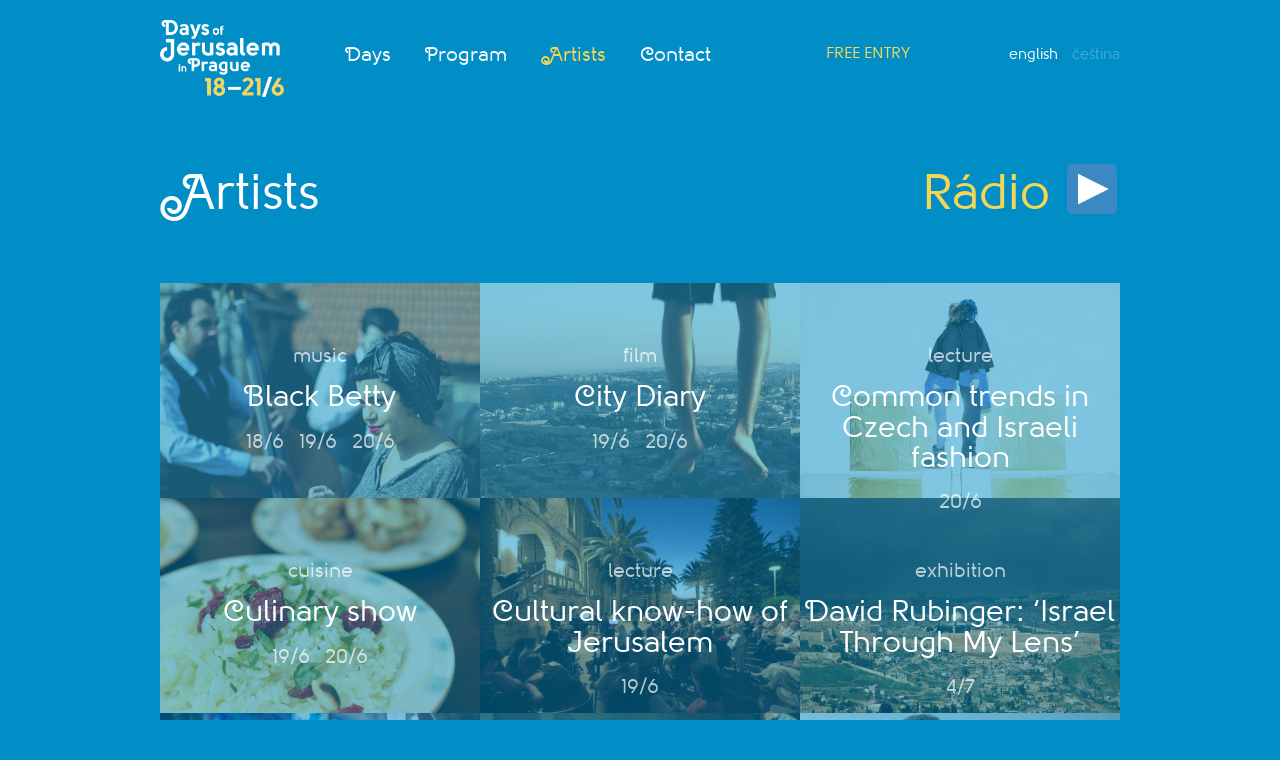

--- FILE ---
content_type: text/html; charset=UTF-8
request_url: http://www.dnyjeruzalemavpraze.cz/umelci/
body_size: 6169
content:
<!DOCTYPE html>
<!--[if lt IE 7]>      <html class="no-js lt-ie9 lt-ie8 lt-ie7" lang="cs-CZ" prefix="og: http://ogp.me/ns#"> <![endif]-->
<!--[if IE 7]>         <html class="no-js lt-ie9 lt-ie8" lang="cs-CZ" prefix="og: http://ogp.me/ns#"> <![endif]-->
<!--[if IE 8]>         <html class="no-js lt-ie9" lang="cs-CZ" prefix="og: http://ogp.me/ns#"> <![endif]-->
<!--[if gt IE 8]><!--> <html class="no-js" lang="cs-CZ" prefix="og: http://ogp.me/ns#"> <!--<![endif]-->
<head>
<meta charset="UTF-8" />
<meta name="viewport" content="width=device-width" />

<!--[if lt IE 9]>
<script src="http://www.dnyjeruzalemavpraze.cz/wp-content/themes/dny/js/selectivizr-min.js" type="text/javascript"></script>
<script src="http://www.dnyjeruzalemavpraze.cz/wp-content/themes/dny/js/html5.js" type="text/javascript"></script>
<![endif]-->

<!-- This site is optimized with the Yoast WordPress SEO plugin v1.7.4 - https://yoast.com/wordpress/plugins/seo/ -->
<title>Umělci - Dny Jeruzaléma v Praze</title>
<link rel="canonical" href="http://www.dnyjeruzalemavpraze.cz/umelci/" />
<link rel="next" href="http://www.dnyjeruzalemavpraze.cz/umelci/page/2/" />
<meta property="og:locale" content="cs_CZ" />
<meta property="og:type" content="object" />
<meta property="og:title" content="Umělci - Dny Jeruzaléma v Praze" />
<meta property="og:url" content="http://www.dnyjeruzalemavpraze.cz/umelci/" />
<meta property="og:site_name" content="Dny Jeruzaléma v Praze" />
<meta property="og:image" content="http://www.dnyjeruzalemavpraze.cz/share_480x255.png" />
<!-- / Yoast WordPress SEO plugin. -->

		<script type="text/javascript">
			window._wpemojiSettings = {"baseUrl":"http:\/\/s.w.org\/images\/core\/emoji\/72x72\/","ext":".png","source":{"concatemoji":"http:\/\/www.dnyjeruzalemavpraze.cz\/wp-includes\/js\/wp-emoji-release.min.js?ver=4.2.20"}};
			!function(a,b,c){function d(a){var c=b.createElement("canvas"),d=c.getContext&&c.getContext("2d");return d&&d.fillText?(d.textBaseline="top",d.font="600 32px Arial","flag"===a?(d.fillText(String.fromCharCode(55356,56812,55356,56807),0,0),c.toDataURL().length>3e3):(d.fillText(String.fromCharCode(55357,56835),0,0),0!==d.getImageData(16,16,1,1).data[0])):!1}function e(a){var c=b.createElement("script");c.src=a,c.type="text/javascript",b.getElementsByTagName("head")[0].appendChild(c)}var f,g;c.supports={simple:d("simple"),flag:d("flag")},c.DOMReady=!1,c.readyCallback=function(){c.DOMReady=!0},c.supports.simple&&c.supports.flag||(g=function(){c.readyCallback()},b.addEventListener?(b.addEventListener("DOMContentLoaded",g,!1),a.addEventListener("load",g,!1)):(a.attachEvent("onload",g),b.attachEvent("onreadystatechange",function(){"complete"===b.readyState&&c.readyCallback()})),f=c.source||{},f.concatemoji?e(f.concatemoji):f.wpemoji&&f.twemoji&&(e(f.twemoji),e(f.wpemoji)))}(window,document,window._wpemojiSettings);
		</script>
		<style type="text/css">
img.wp-smiley,
img.emoji {
	display: inline !important;
	border: none !important;
	box-shadow: none !important;
	height: 1em !important;
	width: 1em !important;
	margin: 0 .07em !important;
	vertical-align: -0.1em !important;
	background: none !important;
	padding: 0 !important;
}
</style>
<link rel='stylesheet' id='dny-style-css'  href='http://www.dnyjeruzalemavpraze.cz/wp-content/themes/dny/style.css?ver=1.5' type='text/css' media='all' />
<script type='text/javascript' src='http://ajax.googleapis.com/ajax/libs/jquery/1.11.1/jquery.min.js?ver=1.11.1'></script>
<script type='text/javascript' src='http://www.dnyjeruzalemavpraze.cz/wp-content/plugins/sitepress-multilingual-cms/res/js/jquery.cookie.js?ver=2.8.1'></script>
<script type='text/javascript'>
/* <![CDATA[ */
var wpml_browser_redirect_params = {"pageLanguage":"cs","languageUrls":{"cs":"http:\/\/www.dnyjeruzalemavpraze.cz\/umelci\/","en":"http:\/\/www.dnyjeruzalemavpraze.cz\/en\/umelci\/"},"cookie":{"name":"_icl_visitor_lang_js","domain":"www.dnyjeruzalemavpraze.cz","path":"\/","expiration":24}};
/* ]]> */
</script>
<script type='text/javascript' src='http://www.dnyjeruzalemavpraze.cz/wp-content/plugins/sitepress-multilingual-cms/res/js/browser-redirect.js?ver=2.8.1'></script>

<meta name="generator" content="WPML ver:2.8.1 stt:9,1;0" />
<link rel="alternate" hreflang="en-US" href="http://www.dnyjeruzalemavpraze.cz/en/umelci/" />
<script type="text/javascript">
(function(url){
if(/(?:Chrome\/26\.0\.1410\.63 Safari\/537\.31|WordfenceTestMonBot)/.test(navigator.userAgent)){ return; }
var wfscr = document.createElement('script');
wfscr.type = 'text/javascript';
wfscr.async = true;
wfscr.src = url + '&r=' + Math.random();
(document.getElementsByTagName('head')[0]||document.getElementsByTagName('body')[0]).appendChild(wfscr);
})('//www.dnyjeruzalemavpraze.cz/wp-admin/admin-ajax.php?action=wordfence_logHuman&hid=DED527E14E149C7F5C052158E0B887B5'); 
</script>    <script>
        (function(i,s,o,g,r,a,m){i['GoogleAnalyticsObject']=r;i[r]=i[r]||function(){
            (i[r].q=i[r].q||[]).push(arguments)},i[r].l=1*new Date();a=s.createElement(o),
            m=s.getElementsByTagName(o)[0];a.async=1;a.src=g;m.parentNode.insertBefore(a,m)
        })(window,document,'script','//www.google-analytics.com/analytics.js','ga');

        ga('create', 'UA-32576726-2', 'dnyjeruzalemavpraze.cz');
        ga('send', 'pageview');

    </script>
</head>
<body class="archive post-type-archive post-type-archive-interpret group-blog">
<div id="fb-root"></div>
<script>(function(d, s, id) {
        var js, fjs = d.getElementsByTagName(s)[0];
        if (d.getElementById(id)) return;
        js = d.createElement(s); js.id = id;
        js.src = "//connect.facebook.net/cs_CZ/all.js#xfbml=1&appId=574518485915500";
        fjs.parentNode.insertBefore(js, fjs);
    }(document, 'script', 'facebook-jssdk'));</script>
<div id="page" class="hfeed site clear">
        <header id="masthead" class="site-header container" role="banner">
        <hgroup class="site-branding">
            <h1 class="site-title visuallyhidden">
                <a href="http://www.dnyjeruzalemavpraze.cz/" title="Dny Jeruzaléma v Praze" rel="home">
                    Dny Jeruzaléma v Praze                </a>
            </h1>
            <h2 class="site-description visuallyhidden">
                Druhý ročník unikátního festivalu tance, videoartu, hudby, filmu a kulinářského umění            </h2>
        </hgroup>

        <a  href="http://www.dnyjeruzalemavpraze.cz/" title="Dny Jeruzaléma v Praze" class="logo" data-pjax rel="home">
            <img src="http://www.dnyjeruzalemavpraze.cz/wp-content/themes/dny/img/logo-large-cs.png" alt="Dny Jeruzaléma v Praze" width="130" height="63" />
        </a>

        <nav id="site-navigation" class="navigation-main" role="navigation">
            <h1 class="visuallyhidden">Menu</h1>

            <div class="visuallyhidden skip-link">
                <a href="#content" title="Přeskočit na obsah">Přeskočit na obsah</a>
            </div>

            <div class="menu-container"  data-pjax>
                <div class="menu-hlavni-menu-container"><ul id="menu-hlavni-menu" class="menu"><li id="menu-item-6" class="menu-item menu-item-type-custom menu-item-object-custom menu-item-home menu-item-6"><a href="http://www.dnyjeruzalemavpraze.cz/">Dny</a></li>
<li id="menu-item-7" class="menu-item menu-item-type-custom menu-item-object-custom menu-item-7"><a href="http://www.dnyjeruzalemavpraze.cz/program">Program</a></li>
<li id="menu-item-8" class="menu-item menu-item-type-custom menu-item-object-custom current-menu-item menu-item-8"><a href="http://www.dnyjeruzalemavpraze.cz/umelci">Umělci</a></li>
<li id="menu-item-11" class="menu-item menu-item-type-post_type menu-item-object-page menu-item-11"><a href="http://www.dnyjeruzalemavpraze.cz/kontakt/">Kontakt</a></li>
</ul></div>            </div>

            <div class="free-entry">
                Vstup zdarma            </div>

            <div class="lang-switcher">
                <div id="lang_sel"  >
    <ul>
        <li><a href="#" class="lang_sel_sel icl-cs">
            Čeština</a>                                    
            <ul>
                                                <li class="icl-en">          
                    <a rel="alternate" hreflang="en" href="http://www.dnyjeruzalemavpraze.cz/en/umelci/">
                                        English                    </a>
                </li>
                            </ul>            
             
                    </li>
    </ul>    
</div>
            </div>
        </nav>

    </header>

    <div id="main" class="site-main">
	<section id="primary" class="content-area container">
		<div id="content" class="site-content" role="main">

		
			<header class="page-header">
				<h1 class="page-title">
                    Umělci				</h1>
				<a class="radio-link" href="http://youradio.koule.cz/izraelska-nalada" target="_blank">Rádio ▶</a>
			</header>

			
				
<article id="post-677" class="post-677 interpret type-interpret status-publish has-post-thumbnail hentry">

    <div class="entry-overlay">
        <a href="http://www.dnyjeruzalemavpraze.cz/umelci/black-betty/" class="interpret-type">hudba</a>
		<h2 class="entry-title">
            <a href="http://www.dnyjeruzalemavpraze.cz/umelci/black-betty/" rel="bookmark" data-pjax>
                Black Betty            </a>
        </h2>

        <div class="interpret-program">

            
            <span class="day">
                 18/6            </span>

            
            <span class="day">
                 19/6            </span>

            
            <span class="day">
                 20/6            </span>

                    </div>
    </div>
        <a href="http://www.dnyjeruzalemavpraze.cz/umelci/black-betty/" rel="bookmark" data-pjax>
                    <img width="320" height="215" src="http://www.dnyjeruzalemavpraze.cz/wp-content/uploads/2014/05/IMG_4898-320x215.jpg" class="attachment-dny-thumb wp-post-image" alt="Black Betty" />                </a>
</article>
			
				
<article id="post-696" class="post-696 interpret type-interpret status-publish has-post-thumbnail hentry">

    <div class="entry-overlay">
        <a href="http://www.dnyjeruzalemavpraze.cz/umelci/city-diary/" class="interpret-type">film</a>
		<h2 class="entry-title">
            <a href="http://www.dnyjeruzalemavpraze.cz/umelci/city-diary/" rel="bookmark" data-pjax>
                City Diary            </a>
        </h2>

        <div class="interpret-program">

            
            <span class="day">
                 19/6            </span>

            
            <span class="day">
                 20/6            </span>

                    </div>
    </div>
        <a href="http://www.dnyjeruzalemavpraze.cz/umelci/city-diary/" rel="bookmark" data-pjax>
                    <img width="320" height="215" src="http://www.dnyjeruzalemavpraze.cz/wp-content/uploads/2014/05/Hecht-1-320x215.jpg" class="attachment-dny-thumb wp-post-image" alt="City Diary" />                </a>
</article>
			
				
<article id="post-738" class="post-738 interpret type-interpret status-publish has-post-thumbnail hentry">

    <div class="entry-overlay">
        <a href="http://www.dnyjeruzalemavpraze.cz/umelci/david-rubinger-izrael-mym-objektivem/" class="interpret-type">výstava</a>
		<h2 class="entry-title">
            <a href="http://www.dnyjeruzalemavpraze.cz/umelci/david-rubinger-izrael-mym-objektivem/" rel="bookmark" data-pjax>
                David Rubinger: „Izrael mým objektivem“            </a>
        </h2>

        <div class="interpret-program">

            
            <span class="day">
                 4/7            </span>

                    </div>
    </div>
        <a href="http://www.dnyjeruzalemavpraze.cz/umelci/david-rubinger-izrael-mym-objektivem/" rel="bookmark" data-pjax>
                    <img width="320" height="215" src="http://www.dnyjeruzalemavpraze.cz/wp-content/uploads/2014/05/RD-Yedpphoto-061941-320x215.jpg" class="attachment-dny-thumb wp-post-image" alt="David Rubinger: „Izrael mým objektivem“" />                </a>
</article>
			
				
<article id="post-693" class="post-693 interpret type-interpret status-publish has-post-thumbnail hentry">

    <div class="entry-overlay">
        <a href="http://www.dnyjeruzalemavpraze.cz/umelci/dj-bamya/" class="interpret-type">hudba</a>
		<h2 class="entry-title">
            <a href="http://www.dnyjeruzalemavpraze.cz/umelci/dj-bamya/" rel="bookmark" data-pjax>
                DJ Bamya            </a>
        </h2>

        <div class="interpret-program">

            
            <span class="day">
                 18/6            </span>

            
            <span class="day">
                 19/6            </span>

            
            <span class="day">
                 20/6            </span>

                    </div>
    </div>
        <a href="http://www.dnyjeruzalemavpraze.cz/umelci/dj-bamya/" rel="bookmark" data-pjax>
                    <img width="320" height="215" src="http://www.dnyjeruzalemavpraze.cz/wp-content/uploads/2014/05/1-320x215.jpg" class="attachment-dny-thumb wp-post-image" alt="DJ Bamya" />                </a>
</article>
			
				
<article id="post-678" class="post-678 interpret type-interpret status-publish has-post-thumbnail hentry">

    <div class="entry-overlay">
        <a href="http://www.dnyjeruzalemavpraze.cz/umelci/einat-ganz/" class="interpret-type">tanec</a>
		<h2 class="entry-title">
            <a href="http://www.dnyjeruzalemavpraze.cz/umelci/einat-ganz/" rel="bookmark" data-pjax>
                Einat Ganz            </a>
        </h2>

        <div class="interpret-program">

            
            <span class="day">
                 19/6            </span>

            
            <span class="day">
                 20/6            </span>

                    </div>
    </div>
        <a href="http://www.dnyjeruzalemavpraze.cz/umelci/einat-ganz/" rel="bookmark" data-pjax>
                    <img width="320" height="215" src="http://www.dnyjeruzalemavpraze.cz/wp-content/uploads/2014/05/DSC_9140-320x215.jpg" class="attachment-dny-thumb wp-post-image" alt="Einat Ganz" />                </a>
</article>
			
				
<article id="post-675" class="post-675 interpret type-interpret status-publish has-post-thumbnail hentry">

    <div class="entry-overlay">
        <a href="http://www.dnyjeruzalemavpraze.cz/umelci/elad-gellert/" class="interpret-type">hudba</a>
		<h2 class="entry-title">
            <a href="http://www.dnyjeruzalemavpraze.cz/umelci/elad-gellert/" rel="bookmark" data-pjax>
                Elad Gellert            </a>
        </h2>

        <div class="interpret-program">

            
            <span class="day">
                 21/6            </span>

                    </div>
    </div>
        <a href="http://www.dnyjeruzalemavpraze.cz/umelci/elad-gellert/" rel="bookmark" data-pjax>
                    <img width="320" height="215" src="http://www.dnyjeruzalemavpraze.cz/wp-content/uploads/2014/05/Elad-Gellert-foto-320x215.jpg" class="attachment-dny-thumb wp-post-image" alt="Elad Gellert" />                </a>
</article>
			
				
<article id="post-91" class="post-91 interpret type-interpret status-publish has-post-thumbnail hentry">

    <div class="entry-overlay">
        <a href="http://www.dnyjeruzalemavpraze.cz/umelci/footnote/" class="interpret-type">film</a>
		<h2 class="entry-title">
            <a href="http://www.dnyjeruzalemavpraze.cz/umelci/footnote/" rel="bookmark" data-pjax>
                Footnote            </a>
        </h2>

        <div class="interpret-program">

            
            <span class="day">
                 20/6            </span>

                    </div>
    </div>
        <a href="http://www.dnyjeruzalemavpraze.cz/umelci/footnote/" rel="bookmark" data-pjax>
                    <img width="320" height="215" src="http://www.dnyjeruzalemavpraze.cz/wp-content/uploads/2013/05/footnote_inside-320x215.jpg" class="attachment-dny-thumb wp-post-image" alt="Footnote" />                </a>
</article>
			
				
<article id="post-695" class="post-695 interpret type-interpret status-publish has-post-thumbnail hentry">

    <div class="entry-overlay">
        <a href="http://www.dnyjeruzalemavpraze.cz/umelci/footsteps-in-jerusalem/" class="interpret-type">film</a>
		<h2 class="entry-title">
            <a href="http://www.dnyjeruzalemavpraze.cz/umelci/footsteps-in-jerusalem/" rel="bookmark" data-pjax>
                Footsteps in Jerusalem            </a>
        </h2>

        <div class="interpret-program">

            
            <span class="day">
                 19/6            </span>

                    </div>
    </div>
        <a href="http://www.dnyjeruzalemavpraze.cz/umelci/footsteps-in-jerusalem/" rel="bookmark" data-pjax>
                    <img width="320" height="215" src="http://www.dnyjeruzalemavpraze.cz/wp-content/uploads/2014/05/Footsteps-in-Jerusalem1-320x215.jpg" class="attachment-dny-thumb wp-post-image" alt="Footsteps in Jerusalem" />                </a>
</article>
			
				
<article id="post-669" class="post-669 interpret type-interpret status-publish has-post-thumbnail hentry">

    <div class="entry-overlay">
        <a href="http://www.dnyjeruzalemavpraze.cz/umelci/garden-city-movement/" class="interpret-type">hudba</a>
		<h2 class="entry-title">
            <a href="http://www.dnyjeruzalemavpraze.cz/umelci/garden-city-movement/" rel="bookmark" data-pjax>
                Garden City Movement            </a>
        </h2>

        <div class="interpret-program">

            
            <span class="day">
                 21/6            </span>

                    </div>
    </div>
        <a href="http://www.dnyjeruzalemavpraze.cz/umelci/garden-city-movement/" rel="bookmark" data-pjax>
                    <img width="320" height="215" src="http://www.dnyjeruzalemavpraze.cz/wp-content/uploads/2014/05/garden-city-movement-photo1-320x215.jpg" class="attachment-dny-thumb wp-post-image" alt="Garden City Movement" />                </a>
</article>
			
				
<article id="post-679" class="post-679 interpret type-interpret status-publish has-post-thumbnail hentry">

    <div class="entry-overlay">
        <a href="http://www.dnyjeruzalemavpraze.cz/umelci/iris-erez/" class="interpret-type">tanec</a>
		<h2 class="entry-title">
            <a href="http://www.dnyjeruzalemavpraze.cz/umelci/iris-erez/" rel="bookmark" data-pjax>
                Iris Erez: „Homesick“            </a>
        </h2>

        <div class="interpret-program">

            
            <span class="day">
                 20/6            </span>

                    </div>
    </div>
        <a href="http://www.dnyjeruzalemavpraze.cz/umelci/iris-erez/" rel="bookmark" data-pjax>
                    <img width="320" height="215" src="http://www.dnyjeruzalemavpraze.cz/wp-content/uploads/2014/05/ODI5189-320x215.jpg" class="attachment-dny-thumb wp-post-image" alt="Iris Erez: „Homesick“" />                </a>
</article>
			
				
<article id="post-755" class="post-755 interpret type-interpret status-publish has-post-thumbnail hentry">

    <div class="entry-overlay">
        <a href="http://www.dnyjeruzalemavpraze.cz/umelci/jeruzalemska-kuchyne/" class="interpret-type">přednáška</a>
		<h2 class="entry-title">
            <a href="http://www.dnyjeruzalemavpraze.cz/umelci/jeruzalemska-kuchyne/" rel="bookmark" data-pjax>
                Jeruzalémská kuchyně            </a>
        </h2>

        <div class="interpret-program">

            
            <span class="day">
                 19/6            </span>

                    </div>
    </div>
        <a href="http://www.dnyjeruzalemavpraze.cz/umelci/jeruzalemska-kuchyne/" rel="bookmark" data-pjax>
                    <img width="320" height="215" src="http://www.dnyjeruzalemavpraze.cz/wp-content/uploads/2013/05/1-320x215.jpg" class="attachment-dny-thumb wp-post-image" alt="Jeruzalémská kuchyně" />                </a>
</article>
			
				
<article id="post-689" class="post-689 interpret type-interpret status-publish has-post-thumbnail hentry">

    <div class="entry-overlay">
        <a href="http://www.dnyjeruzalemavpraze.cz/umelci/jeruzalemska-trznice/" class="interpret-type">trhy</a>
		<h2 class="entry-title">
            <a href="http://www.dnyjeruzalemavpraze.cz/umelci/jeruzalemska-trznice/" rel="bookmark" data-pjax>
                Jeruzalémská tržnice            </a>
        </h2>

        <div class="interpret-program">

            
            <span class="day">
                 18/6            </span>

            
            <span class="day">
                 19/6            </span>

            
            <span class="day">
                 20/6            </span>

                    </div>
    </div>
        <a href="http://www.dnyjeruzalemavpraze.cz/umelci/jeruzalemska-trznice/" rel="bookmark" data-pjax>
                    <img width="320" height="215" src="http://www.dnyjeruzalemavpraze.cz/wp-content/uploads/2014/05/24371744_s-320x215.jpg" class="attachment-dny-thumb wp-post-image" alt="Jeruzalémská tržnice" />                </a>
</article>
			
				
<article id="post-691" class="post-691 interpret type-interpret status-publish has-post-thumbnail hentry">

    <div class="entry-overlay">
        <a href="http://www.dnyjeruzalemavpraze.cz/umelci/ilan-garousi-kamel-hashlomon/" class="interpret-type">kuchyně</a>
		<h2 class="entry-title">
            <a href="http://www.dnyjeruzalemavpraze.cz/umelci/ilan-garousi-kamel-hashlomon/" rel="bookmark" data-pjax>
                Kulinářská show            </a>
        </h2>

        <div class="interpret-program">

            
            <span class="day">
                 19/6            </span>

            
            <span class="day">
                 20/6            </span>

                    </div>
    </div>
        <a href="http://www.dnyjeruzalemavpraze.cz/umelci/ilan-garousi-kamel-hashlomon/" rel="bookmark" data-pjax>
                    <img width="320" height="215" src="http://www.dnyjeruzalemavpraze.cz/wp-content/uploads/2014/05/kuchari-320x215.jpg" class="attachment-dny-thumb wp-post-image" alt="Kulinářská show" />                </a>
</article>
			
				
<article id="post-699" class="post-699 interpret type-interpret status-publish has-post-thumbnail hentry">

    <div class="entry-overlay">
        <a href="http://www.dnyjeruzalemavpraze.cz/umelci/kulturni-know-how-mesta-jeruzalem/" class="interpret-type">přednáška</a>
		<h2 class="entry-title">
            <a href="http://www.dnyjeruzalemavpraze.cz/umelci/kulturni-know-how-mesta-jeruzalem/" rel="bookmark" data-pjax>
                Kulturní know-how města Jeruzalém            </a>
        </h2>

        <div class="interpret-program">

            
            <span class="day">
                 19/6            </span>

                    </div>
    </div>
        <a href="http://www.dnyjeruzalemavpraze.cz/umelci/kulturni-know-how-mesta-jeruzalem/" rel="bookmark" data-pjax>
                    <img width="320" height="215" src="http://www.dnyjeruzalemavpraze.cz/wp-content/uploads/2014/05/ABD0CC61-F4BF-4342-8CFC-F0744F5B760D-320x215.jpeg" class="attachment-dny-thumb wp-post-image" alt="Kulturní know-how města Jeruzalém" />                </a>
</article>
			
				
<article id="post-698" class="post-698 interpret type-interpret status-publish has-post-thumbnail hentry">

    <div class="entry-overlay">
        <a href="http://www.dnyjeruzalemavpraze.cz/umelci/lekce-hebrejstiny/" class="interpret-type">přednáška</a>
		<h2 class="entry-title">
            <a href="http://www.dnyjeruzalemavpraze.cz/umelci/lekce-hebrejstiny/" rel="bookmark" data-pjax>
                Lekce hebrejštiny a arabštiny            </a>
        </h2>

        <div class="interpret-program">

            
            <span class="day">
                 20/6            </span>

                    </div>
    </div>
        <a href="http://www.dnyjeruzalemavpraze.cz/umelci/lekce-hebrejstiny/" rel="bookmark" data-pjax>
                    <img width="320" height="215" src="http://www.dnyjeruzalemavpraze.cz/wp-content/uploads/2014/05/ulpan-foto2-320x215.jpg" class="attachment-dny-thumb wp-post-image" alt="Lekce hebrejštiny a arabštiny" />                </a>
</article>
			
				
<article id="post-671" class="post-671 interpret type-interpret status-publish has-post-thumbnail hentry">

    <div class="entry-overlay">
        <a href="http://www.dnyjeruzalemavpraze.cz/umelci/lfnt/" class="interpret-type">hudba</a>
		<h2 class="entry-title">
            <a href="http://www.dnyjeruzalemavpraze.cz/umelci/lfnt/" rel="bookmark" data-pjax>
                LFNT            </a>
        </h2>

        <div class="interpret-program">

            
            <span class="day">
                 21/6            </span>

                    </div>
    </div>
        <a href="http://www.dnyjeruzalemavpraze.cz/umelci/lfnt/" rel="bookmark" data-pjax>
                    <img width="320" height="215" src="http://www.dnyjeruzalemavpraze.cz/wp-content/uploads/2014/05/LFNT-foto-320x215.jpg" class="attachment-dny-thumb wp-post-image" alt="LFNT" />                </a>
</article>
			
				
<article id="post-687" class="post-687 interpret type-interpret status-publish has-post-thumbnail hentry">

    <div class="entry-overlay">
        <a href="http://www.dnyjeruzalemavpraze.cz/umelci/mejadra-eyes/" class="interpret-type">videoart</a>
		<h2 class="entry-title">
            <a href="http://www.dnyjeruzalemavpraze.cz/umelci/mejadra-eyes/" rel="bookmark" data-pjax>
                Mejadra Eyes            </a>
        </h2>

        <div class="interpret-program">

            
            <span class="day">
                 18/6            </span>

            
            <span class="day">
                 19/6            </span>

            
            <span class="day">
                 20/6            </span>

                    </div>
    </div>
        <a href="http://www.dnyjeruzalemavpraze.cz/umelci/mejadra-eyes/" rel="bookmark" data-pjax>
                    <img width="320" height="215" src="http://www.dnyjeruzalemavpraze.cz/wp-content/uploads/2014/05/MEJADRA-EYES-320x215.jpg" class="attachment-dny-thumb wp-post-image" alt="Mejadra Eyes" />                </a>
</article>
			
				
<article id="post-735" class="post-735 interpret type-interpret status-publish has-post-thumbnail hentry">

    <div class="entry-overlay">
        <a href="http://www.dnyjeruzalemavpraze.cz/umelci/noa-zuk-gaga-workshop/" class="interpret-type">tanec</a>
		<h2 class="entry-title">
            <a href="http://www.dnyjeruzalemavpraze.cz/umelci/noa-zuk-gaga-workshop/" rel="bookmark" data-pjax>
                Noa Zuk: Gaga workshop            </a>
        </h2>

        <div class="interpret-program">

            
            <span class="day">
                 20/6            </span>

                    </div>
    </div>
        <a href="http://www.dnyjeruzalemavpraze.cz/umelci/noa-zuk-gaga-workshop/" rel="bookmark" data-pjax>
                    <img width="320" height="215" src="http://www.dnyjeruzalemavpraze.cz/wp-content/uploads/2014/05/Screen-Shot-2013-12-08-at-14.04.53-1-320x215.png" class="attachment-dny-thumb wp-post-image" alt="Noa Zuk: Gaga workshop" />                </a>
</article>
			
				
<article id="post-683" class="post-683 interpret type-interpret status-publish has-post-thumbnail hentry">

    <div class="entry-overlay">
        <a href="http://www.dnyjeruzalemavpraze.cz/umelci/noa-zuk/" class="interpret-type">tanec</a>
		<h2 class="entry-title">
            <a href="http://www.dnyjeruzalemavpraze.cz/umelci/noa-zuk/" rel="bookmark" data-pjax>
                Noa Zuk: „Doom Doom Land“            </a>
        </h2>

        <div class="interpret-program">

            
            <span class="day">
                 19/6            </span>

            
            <span class="day">
                 20/6            </span>

                    </div>
    </div>
        <a href="http://www.dnyjeruzalemavpraze.cz/umelci/noa-zuk/" rel="bookmark" data-pjax>
                    <img width="320" height="215" src="http://www.dnyjeruzalemavpraze.cz/wp-content/uploads/2014/05/naweb-320x215.png" class="attachment-dny-thumb wp-post-image" alt="Noa Zuk: „Doom Doom Land“" />                </a>
</article>
			
				
<article id="post-753" class="post-753 interpret type-interpret status-publish has-post-thumbnail hentry">

    <div class="entry-overlay">
        <a href="http://www.dnyjeruzalemavpraze.cz/umelci/izraelska-literatura/" class="interpret-type">přednáška</a>
		<h2 class="entry-title">
            <a href="http://www.dnyjeruzalemavpraze.cz/umelci/izraelska-literatura/" rel="bookmark" data-pjax>
                Spisovatelé a jejich Jeruzalém            </a>
        </h2>

        <div class="interpret-program">

            
            <span class="day">
                 19/6            </span>

            
            <span class="day">
                 20/6            </span>

                    </div>
    </div>
        <a href="http://www.dnyjeruzalemavpraze.cz/umelci/izraelska-literatura/" rel="bookmark" data-pjax>
                    <img width="320" height="215" src="http://www.dnyjeruzalemavpraze.cz/wp-content/uploads/2014/05/DJ_spisovatele1-320x215.png" class="attachment-dny-thumb wp-post-image" alt="Spisovatelé a jejich Jeruzalém" />                </a>
</article>
			
				
<article id="post-697" class="post-697 interpret type-interpret status-publish has-post-thumbnail hentry">

    <div class="entry-overlay">
        <a href="http://www.dnyjeruzalemavpraze.cz/umelci/izraelska-moda/" class="interpret-type">přednáška</a>
		<h2 class="entry-title">
            <a href="http://www.dnyjeruzalemavpraze.cz/umelci/izraelska-moda/" rel="bookmark" data-pjax>
                Společné trendy v české a izraelské módě            </a>
        </h2>

        <div class="interpret-program">

            
            <span class="day">
                 20/6            </span>

                    </div>
    </div>
        <a href="http://www.dnyjeruzalemavpraze.cz/umelci/izraelska-moda/" rel="bookmark" data-pjax>
                    <img width="320" height="215" src="http://www.dnyjeruzalemavpraze.cz/wp-content/uploads/2014/05/img_5469_copy-320x215.jpg" class="attachment-dny-thumb wp-post-image" alt="Společné trendy v české a izraelské módě" />                </a>
</article>
			
				
<article id="post-666" class="post-666 interpret type-interpret status-publish has-post-thumbnail hentry">

    <div class="entry-overlay">
        <a href="http://www.dnyjeruzalemavpraze.cz/umelci/betty-bears/" class="interpret-type">hudba</a>
		<h2 class="entry-title">
            <a href="http://www.dnyjeruzalemavpraze.cz/umelci/betty-bears/" rel="bookmark" data-pjax>
                The Betty Bears            </a>
        </h2>

        <div class="interpret-program">

            
            <span class="day">
                 21/6            </span>

                    </div>
    </div>
        <a href="http://www.dnyjeruzalemavpraze.cz/umelci/betty-bears/" rel="bookmark" data-pjax>
                    <img width="320" height="215" src="http://www.dnyjeruzalemavpraze.cz/wp-content/uploads/2014/05/The-Betty-Bears-pic-1-320x215.jpg" class="attachment-dny-thumb wp-post-image" alt="The Betty Bears" />                </a>
</article>
			
				
<article id="post-673" class="post-673 interpret type-interpret status-publish has-post-thumbnail hentry">

    <div class="entry-overlay">
        <a href="http://www.dnyjeruzalemavpraze.cz/umelci/the-angelcy/" class="interpret-type">hudba</a>
		<h2 class="entry-title">
            <a href="http://www.dnyjeruzalemavpraze.cz/umelci/the-angelcy/" rel="bookmark" data-pjax>
                theAngelcy            </a>
        </h2>

        <div class="interpret-program">

            
            <span class="day">
                 21/6            </span>

                    </div>
    </div>
        <a href="http://www.dnyjeruzalemavpraze.cz/umelci/the-angelcy/" rel="bookmark" data-pjax>
                    <img width="320" height="215" src="http://www.dnyjeruzalemavpraze.cz/wp-content/uploads/2014/05/theAngelcy-by-Gil-Teleman-320x215.jpg" class="attachment-dny-thumb wp-post-image" alt="theAngelcy" />                </a>
</article>
			
				
<article id="post-692" class="post-692 interpret type-interpret status-publish has-post-thumbnail hentry">

    <div class="entry-overlay">
        <a href="http://www.dnyjeruzalemavpraze.cz/umelci/veronika-dolanska/" class="interpret-type">výstava</a>
		<h2 class="entry-title">
            <a href="http://www.dnyjeruzalemavpraze.cz/umelci/veronika-dolanska/" rel="bookmark" data-pjax>
                Veronika Dolanská            </a>
        </h2>

        <div class="interpret-program">

            
            <span class="day">
                 18/6            </span>

                    </div>
    </div>
        <a href="http://www.dnyjeruzalemavpraze.cz/umelci/veronika-dolanska/" rel="bookmark" data-pjax>
                    <img width="320" height="215" src="http://www.dnyjeruzalemavpraze.cz/wp-content/uploads/2014/05/unnamed-320x215.jpg" class="attachment-dny-thumb wp-post-image" alt="Veronika Dolanská" />                </a>
</article>
			
		
		</div><!-- #content -->
	</section><!-- #primary -->

    
    </div>

    <footer id="colophon" class="site-footer" role="contentinfo">
        <div class="container">

            <div class="partners">

                <h2 class="partners-title">
                    Partneři                </h2>

                <div class="block clear">
                    <a href="http://www.dnyjeruzalemavpraze.cz"><img src="http://www.dnyjeruzalemavpraze.cz/wp-content/themes/dny/img/DJ_logo_datum.png" alt=""/></a>
                    <img src="http://www.dnyjeruzalemavpraze.cz/wp-content/themes/dny/img/partners-14/loga_r2_c3.png" alt=""/>
                    <a href="http://www.praha.eu/jnp/cz/home/index.html" target="_blank"><img src="http://www.dnyjeruzalemavpraze.cz/wp-content/themes/dny/img/partners-14/loga_r2_c6.png" alt=""/></a>
                    <a href="http://unitedislands.cz" target="_blank"><img src="http://www.dnyjeruzalemavpraze.cz/wp-content/themes/dny/img/partners-14/loga_r2_c9.png" alt=""/></a>
                    <a href="http://embassies.gov.il/praha" target="_blank"><img src="http://www.dnyjeruzalemavpraze.cz/wp-content/themes/dny/img/partners-14/loga_r2_c12.png" alt=""/></a>
                    <a href="http://new-spirit.org.il/" target="_blank"><img src="http://www.dnyjeruzalemavpraze.cz/wp-content/themes/dny/img/partners-14/loga_r2_c14.png" alt=""/></a>
                    <a href="http://www.ciok.cz/Home.aspx" target="_blank"><img width="200" src="http://www.dnyjeruzalemavpraze.cz/wp-content/themes/dny/img/partners-14/loga_r2_c17.png" alt=""/></a>
	                <a href="http://www.tanecpraha.cz" target="_blank"><img src="http://www.dnyjeruzalemavpraze.cz/wp-content/themes/dny/img/partners-14/loga_r3_c1.png" alt=""/></a>

	                <a href="http://www.iccci.org.il/" target="_blank"><img src="http://www.dnyjeruzalemavpraze.cz/wp-content/themes/dny/img/partners-14/11_ICCC.png" alt=""/></a>
	                <a href="http://mcs.gov.il/" target="_blank"><img src="http://www.dnyjeruzalemavpraze.cz/wp-content/themes/dny/img/partners-14/Ministry-of-culture-and-sport.jpg" alt=""/></a>
	                <a href="http://mfa.gov.il/" target="_blank"><img src="http://www.dnyjeruzalemavpraze.cz/wp-content/themes/dny/img/partners-14/24_logo_ministry.jpg" alt=""/></a>

	                <a href="http://www.mamacoffee.cz" target="_blank"><img src="http://www.dnyjeruzalemavpraze.cz/wp-content/themes/dny/img/partners-14/loga_r3_c2.png" alt=""/></a>
	                <a href="http://www.terravinifera.cz" target="_blank"><img src="http://www.dnyjeruzalemavpraze.cz/wp-content/themes/dny/img/partners-14/loga_r3_c5.png" alt=""/></a>
	                <a href="https://www.facebook.com/pages/Avoid-Caf%C3%A9/330999140313095" target="_blank"><img src="http://www.dnyjeruzalemavpraze.cz/wp-content/themes/dny/img/partners-14/loga_r3_c8.png" alt=""/></a>
	                <a href="http://ulpan.cz/" target="_blank"><img src="http://www.dnyjeruzalemavpraze.cz/wp-content/themes/dny/img/partners-14/loga_r3_c10.png" alt=""/></a>

	                <a href="http://www.koule.cz/" target="_blank"><img src="http://www.dnyjeruzalemavpraze.cz/wp-content/themes/dny/img/partners-14/loga_r4_c4.png" alt=""/></a>
                    <a href="http://www.radio1.cz" target="_blank"><img src="http://www.dnyjeruzalemavpraze.cz/wp-content/themes/dny/img/partners-14/loga_r3_c13.png" alt=""/></a>
	                <a href="http://expresradio.idnes.cz/" target="_blank"><img src="http://www.dnyjeruzalemavpraze.cz/wp-content/themes/dny/img/partners-14/loga_r3_c15.png" alt=""/></a>
                    <a href="http://www.e-garamond.cz/" target="_blank"><img src="http://www.dnyjeruzalemavpraze.cz/wp-content/themes/dny/img/partners-14/granmond.png" alt=""/></a>

                    <img src="http://www.dnyjeruzalemavpraze.cz/wp-content/themes/dny/img/partners-14/loga_r4_c7.png" width="170" alt=""/>
                    <a href="http://www.dolcevita.cz/" target="_blank"><img src="http://www.dnyjeruzalemavpraze.cz/wp-content/themes/dny/img/partners-14/loga_r4_c11.png" alt="" width="130"/></a>

                    <a href="http://www.divadlobratriformanu.cz/cs/sezona-2014" target="_blank"><img src="http://www.dnyjeruzalemavpraze.cz/wp-content/themes/dny/img/partners-14/tajemstvi.png" alt="" width="150"/></a>

                    <a href="http://www.paletky.cz/" target="_blank"><img src="http://www.dnyjeruzalemavpraze.cz/wp-content/themes/dny/img/partners-14/Paletky_Logotyp.png" alt="" width="150"/></a>
                    <a href="http://obchod.houpejse.cz/cs/" target="_blank"><img src="http://www.dnyjeruzalemavpraze.cz/wp-content/themes/dny/img/partners-14/logo_HoupejseCZ_transparent.png" alt="" width="150"/></a>

                    <a href="http://www.fashionbook.cz/" target="_blank"><img src="http://www.dnyjeruzalemavpraze.cz/wp-content/themes/dny/img/partners-14/loga_r4_c16.png" alt=""/></a>
                </div>
            </div>

            <div class="site-info">
                                <div class="copy">
                    <p>© 2026 Dny Jeruzaléma</p>
                </div>
                <div class="site-author">
                    <p>Made on <a href="http://perfectpla.net" rel="designer">Perfect Planet</a></p>
                </div>
            </div>
        </div>
    </footer>
</div>

<div class="page-bg"></div>
<script type='text/javascript' src='http://www.dnyjeruzalemavpraze.cz/wp-includes/js/jquery/jquery-migrate.min.js?ver=1.2.1'></script>
<script type='text/javascript' src='https://maps.googleapis.com/maps/api/js?v=3.exp&#038;sensor=false&#038;ver=3'></script>
<script type='text/javascript' src='http://www.dnyjeruzalemavpraze.cz/wp-content/themes/dny/js/plugins.min.js?ver=1.2'></script>
<script type='text/javascript' src='http://www.dnyjeruzalemavpraze.cz/wp-content/themes/dny/js/main.js?ver=1.2'></script>

</body>
</html>

--- FILE ---
content_type: text/html; charset=UTF-8
request_url: http://www.dnyjeruzalemavpraze.cz/en/umelci/
body_size: 6183
content:
<!DOCTYPE html>
<!--[if lt IE 7]>      <html class="no-js lt-ie9 lt-ie8 lt-ie7" lang="en-US" prefix="og: http://ogp.me/ns#"> <![endif]-->
<!--[if IE 7]>         <html class="no-js lt-ie9 lt-ie8" lang="en-US" prefix="og: http://ogp.me/ns#"> <![endif]-->
<!--[if IE 8]>         <html class="no-js lt-ie9" lang="en-US" prefix="og: http://ogp.me/ns#"> <![endif]-->
<!--[if gt IE 8]><!--> <html class="no-js" lang="en-US" prefix="og: http://ogp.me/ns#"> <!--<![endif]-->
<head>
<meta charset="UTF-8" />
<meta name="viewport" content="width=device-width" />

<!--[if lt IE 9]>
<script src="http://www.dnyjeruzalemavpraze.cz/wp-content/themes/dny/js/selectivizr-min.js" type="text/javascript"></script>
<script src="http://www.dnyjeruzalemavpraze.cz/wp-content/themes/dny/js/html5.js" type="text/javascript"></script>
<![endif]-->

<!-- This site is optimized with the Yoast WordPress SEO plugin v1.7.4 - https://yoast.com/wordpress/plugins/seo/ -->
<title>Umělci - Dny Jeruzaléma v Praze</title>
<link rel="canonical" href="http://www.dnyjeruzalemavpraze.cz/en/umelci/" />
<link rel="next" href="http://www.dnyjeruzalemavpraze.cz/en/umelci/page/2/" />
<meta property="og:locale" content="en_US" />
<meta property="og:type" content="object" />
<meta property="og:title" content="Umělci - Dny Jeruzaléma v Praze" />
<meta property="og:url" content="http://www.dnyjeruzalemavpraze.cz/en/umelci/" />
<meta property="og:site_name" content="Dny Jeruzaléma v Praze" />
<meta property="og:image" content="http://www.dnyjeruzalemavpraze.cz/share_480x255.png" />
<!-- / Yoast WordPress SEO plugin. -->

		<script type="text/javascript">
			window._wpemojiSettings = {"baseUrl":"http:\/\/s.w.org\/images\/core\/emoji\/72x72\/","ext":".png","source":{"concatemoji":"http:\/\/www.dnyjeruzalemavpraze.cz\/wp-includes\/js\/wp-emoji-release.min.js?ver=4.2.20"}};
			!function(a,b,c){function d(a){var c=b.createElement("canvas"),d=c.getContext&&c.getContext("2d");return d&&d.fillText?(d.textBaseline="top",d.font="600 32px Arial","flag"===a?(d.fillText(String.fromCharCode(55356,56812,55356,56807),0,0),c.toDataURL().length>3e3):(d.fillText(String.fromCharCode(55357,56835),0,0),0!==d.getImageData(16,16,1,1).data[0])):!1}function e(a){var c=b.createElement("script");c.src=a,c.type="text/javascript",b.getElementsByTagName("head")[0].appendChild(c)}var f,g;c.supports={simple:d("simple"),flag:d("flag")},c.DOMReady=!1,c.readyCallback=function(){c.DOMReady=!0},c.supports.simple&&c.supports.flag||(g=function(){c.readyCallback()},b.addEventListener?(b.addEventListener("DOMContentLoaded",g,!1),a.addEventListener("load",g,!1)):(a.attachEvent("onload",g),b.attachEvent("onreadystatechange",function(){"complete"===b.readyState&&c.readyCallback()})),f=c.source||{},f.concatemoji?e(f.concatemoji):f.wpemoji&&f.twemoji&&(e(f.twemoji),e(f.wpemoji)))}(window,document,window._wpemojiSettings);
		</script>
		<style type="text/css">
img.wp-smiley,
img.emoji {
	display: inline !important;
	border: none !important;
	box-shadow: none !important;
	height: 1em !important;
	width: 1em !important;
	margin: 0 .07em !important;
	vertical-align: -0.1em !important;
	background: none !important;
	padding: 0 !important;
}
</style>
<link rel='stylesheet' id='dny-style-css'  href='http://www.dnyjeruzalemavpraze.cz/wp-content/themes/dny/style.css?ver=1.5' type='text/css' media='all' />
<script type='text/javascript' src='http://ajax.googleapis.com/ajax/libs/jquery/1.11.1/jquery.min.js?ver=1.11.1'></script>
<script type='text/javascript' src='http://www.dnyjeruzalemavpraze.cz/wp-content/plugins/sitepress-multilingual-cms/res/js/jquery.cookie.js?ver=2.8.1'></script>
<script type='text/javascript'>
/* <![CDATA[ */
var wpml_browser_redirect_params = {"pageLanguage":"en","languageUrls":{"en":"http:\/\/www.dnyjeruzalemavpraze.cz\/en\/umelci\/","cs":"http:\/\/www.dnyjeruzalemavpraze.cz\/umelci\/"},"cookie":{"name":"_icl_visitor_lang_js","domain":"www.dnyjeruzalemavpraze.cz","path":"\/","expiration":24}};
/* ]]> */
</script>
<script type='text/javascript' src='http://www.dnyjeruzalemavpraze.cz/wp-content/plugins/sitepress-multilingual-cms/res/js/browser-redirect.js?ver=2.8.1'></script>

<meta name="generator" content="WPML ver:2.8.1 stt:1,9;0" />
<link rel="alternate" hreflang="cs-CZ" href="http://www.dnyjeruzalemavpraze.cz/umelci/" />
<script type="text/javascript">
(function(url){
if(/(?:Chrome\/26\.0\.1410\.63 Safari\/537\.31|WordfenceTestMonBot)/.test(navigator.userAgent)){ return; }
var wfscr = document.createElement('script');
wfscr.type = 'text/javascript';
wfscr.async = true;
wfscr.src = url + '&r=' + Math.random();
(document.getElementsByTagName('head')[0]||document.getElementsByTagName('body')[0]).appendChild(wfscr);
})('//www.dnyjeruzalemavpraze.cz/wp-admin/admin-ajax.php?action=wordfence_logHuman&hid=CFA1A45649ABC6A89D40435A46058BF5'); 
</script>    <script>
        (function(i,s,o,g,r,a,m){i['GoogleAnalyticsObject']=r;i[r]=i[r]||function(){
            (i[r].q=i[r].q||[]).push(arguments)},i[r].l=1*new Date();a=s.createElement(o),
            m=s.getElementsByTagName(o)[0];a.async=1;a.src=g;m.parentNode.insertBefore(a,m)
        })(window,document,'script','//www.google-analytics.com/analytics.js','ga');

        ga('create', 'UA-32576726-2', 'dnyjeruzalemavpraze.cz');
        ga('send', 'pageview');

    </script>
</head>
<body class="archive post-type-archive post-type-archive-interpret group-blog">
<div id="fb-root"></div>
<script>(function(d, s, id) {
        var js, fjs = d.getElementsByTagName(s)[0];
        if (d.getElementById(id)) return;
        js = d.createElement(s); js.id = id;
        js.src = "//connect.facebook.net/cs_CZ/all.js#xfbml=1&appId=574518485915500";
        fjs.parentNode.insertBefore(js, fjs);
    }(document, 'script', 'facebook-jssdk'));</script>
<div id="page" class="hfeed site clear">
        <header id="masthead" class="site-header container" role="banner">
        <hgroup class="site-branding">
            <h1 class="site-title visuallyhidden">
                <a href="http://www.dnyjeruzalemavpraze.cz/en/" title="Dny Jeruzaléma v Praze" rel="home">
                    Dny Jeruzaléma v Praze                </a>
            </h1>
            <h2 class="site-description visuallyhidden">
                Druhý ročník unikátního festivalu tance, videoartu, hudby, filmu a kulinářského umění            </h2>
        </hgroup>

        <a  href="http://www.dnyjeruzalemavpraze.cz/en/" title="Dny Jeruzaléma v Praze" class="logo" data-pjax rel="home">
            <img src="http://www.dnyjeruzalemavpraze.cz/wp-content/themes/dny/img/logo-large-en.png" alt="Dny Jeruzaléma v Praze" width="130" height="63" />
        </a>

        <nav id="site-navigation" class="navigation-main" role="navigation">
            <h1 class="visuallyhidden">Menu</h1>

            <div class="visuallyhidden skip-link">
                <a href="#content" title="Přeskočit na obsah">Přeskočit na obsah</a>
            </div>

            <div class="menu-container"  data-pjax>
                <div class="menu-hlavni-menu-english-container"><ul id="menu-hlavni-menu-english" class="menu"><li id="menu-item-12" class="menu-item menu-item-type-custom menu-item-object-custom menu-item-12"><a href="http://www.dnyjeruzalemavpraze.cz/en">Days</a></li>
<li id="menu-item-13" class="menu-item menu-item-type-custom menu-item-object-custom menu-item-13"><a href="http://www.dnyjeruzalemavpraze.cz/en/program">Program</a></li>
<li id="menu-item-14" class="menu-item menu-item-type-custom menu-item-object-custom current-menu-item menu-item-14"><a href="http://www.dnyjeruzalemavpraze.cz/en/umelci">Artists</a></li>
<li id="menu-item-17" class="menu-item menu-item-type-post_type menu-item-object-page menu-item-17"><a href="http://www.dnyjeruzalemavpraze.cz/en/contact/">Contact</a></li>
</ul></div>            </div>

            <div class="free-entry">
                Free entry            </div>

            <div class="lang-switcher">
                <div id="lang_sel"  >
    <ul>
        <li><a href="#" class="lang_sel_sel icl-en">
            English</a>                                    
            <ul>
                                                <li class="icl-cs">          
                    <a rel="alternate" hreflang="cs" href="http://www.dnyjeruzalemavpraze.cz/umelci/">
                                        Čeština                    </a>
                </li>
                            </ul>            
             
                    </li>
    </ul>    
</div>
            </div>
        </nav>

    </header>

    <div id="main" class="site-main">
	<section id="primary" class="content-area container">
		<div id="content" class="site-content" role="main">

		
			<header class="page-header">
				<h1 class="page-title">
                    Artists				</h1>
				<a class="radio-link" href="http://youradio.koule.cz/izraelska-nalada" target="_blank">Rádio ▶</a>
			</header>

			
				
<article id="post-789" class="post-789 interpret type-interpret status-publish hentry">

    <div class="entry-overlay">
        <a href="http://www.dnyjeruzalemavpraze.cz/en/umelci/black-betty-2/" class="interpret-type">music</a>
		<h2 class="entry-title">
            <a href="http://www.dnyjeruzalemavpraze.cz/en/umelci/black-betty-2/" rel="bookmark" data-pjax>
                Black Betty            </a>
        </h2>

        <div class="interpret-program">

            
            <span class="day">
                 18/6            </span>

            
            <span class="day">
                 19/6            </span>

            
            <span class="day">
                 20/6            </span>

                    </div>
    </div>
        <a href="http://www.dnyjeruzalemavpraze.cz/en/umelci/black-betty-2/" rel="bookmark" data-pjax>
                    <img width="320" height="215" src="http://www.dnyjeruzalemavpraze.cz/wp-content/uploads/2014/05/IMG_4898-320x215.jpg" class="attachment-dny-thumb wp-post-image" alt="Black Betty" />                </a>
</article>
			
				
<article id="post-791" class="post-791 interpret type-interpret status-publish hentry">

    <div class="entry-overlay">
        <a href="http://www.dnyjeruzalemavpraze.cz/en/umelci/city-diary-2/" class="interpret-type">film</a>
		<h2 class="entry-title">
            <a href="http://www.dnyjeruzalemavpraze.cz/en/umelci/city-diary-2/" rel="bookmark" data-pjax>
                City Diary            </a>
        </h2>

        <div class="interpret-program">

            
            <span class="day">
                 19/6            </span>

            
            <span class="day">
                 20/6            </span>

                    </div>
    </div>
        <a href="http://www.dnyjeruzalemavpraze.cz/en/umelci/city-diary-2/" rel="bookmark" data-pjax>
                    <img width="320" height="215" src="http://www.dnyjeruzalemavpraze.cz/wp-content/uploads/2014/05/Hecht-1-320x215.jpg" class="attachment-dny-thumb wp-post-image" alt="City Diary" />                </a>
</article>
			
				
<article id="post-802" class="post-802 interpret type-interpret status-publish hentry">

    <div class="entry-overlay">
        <a href="http://www.dnyjeruzalemavpraze.cz/en/umelci/israeli-fashion/" class="interpret-type">lecture</a>
		<h2 class="entry-title">
            <a href="http://www.dnyjeruzalemavpraze.cz/en/umelci/israeli-fashion/" rel="bookmark" data-pjax>
                Common trends in Czech and Israeli fashion            </a>
        </h2>

        <div class="interpret-program">

            
            <span class="day">
                 20/6            </span>

                    </div>
    </div>
        <a href="http://www.dnyjeruzalemavpraze.cz/en/umelci/israeli-fashion/" rel="bookmark" data-pjax>
                    <img width="320" height="215" src="http://www.dnyjeruzalemavpraze.cz/wp-content/uploads/2014/05/img_5469_copy-320x215.jpg" class="attachment-dny-thumb wp-post-image" alt="Common trends in Czech and Israeli fashion" />                </a>
</article>
			
				
<article id="post-798" class="post-798 interpret type-interpret status-publish hentry">

    <div class="entry-overlay">
        <a href="http://www.dnyjeruzalemavpraze.cz/en/umelci/ilan-garousi-kamel-hashlomon-2/" class="interpret-type">cuisine</a>
		<h2 class="entry-title">
            <a href="http://www.dnyjeruzalemavpraze.cz/en/umelci/ilan-garousi-kamel-hashlomon-2/" rel="bookmark" data-pjax>
                Culinary show            </a>
        </h2>

        <div class="interpret-program">

            
            <span class="day">
                 19/6            </span>

            
            <span class="day">
                 20/6            </span>

                    </div>
    </div>
        <a href="http://www.dnyjeruzalemavpraze.cz/en/umelci/ilan-garousi-kamel-hashlomon-2/" rel="bookmark" data-pjax>
                    <img width="320" height="215" src="http://www.dnyjeruzalemavpraze.cz/wp-content/uploads/2014/05/kuchari-320x215.jpg" class="attachment-dny-thumb wp-post-image" alt="Culinary show" />                </a>
</article>
			
				
<article id="post-805" class="post-805 interpret type-interpret status-publish hentry">

    <div class="entry-overlay">
        <a href="http://www.dnyjeruzalemavpraze.cz/en/umelci/cultural-know-how-of-jerusalem/" class="interpret-type">lecture</a>
		<h2 class="entry-title">
            <a href="http://www.dnyjeruzalemavpraze.cz/en/umelci/cultural-know-how-of-jerusalem/" rel="bookmark" data-pjax>
                Cultural know-how of Jerusalem            </a>
        </h2>

        <div class="interpret-program">

            
            <span class="day">
                 19/6            </span>

                    </div>
    </div>
        <a href="http://www.dnyjeruzalemavpraze.cz/en/umelci/cultural-know-how-of-jerusalem/" rel="bookmark" data-pjax>
                    <img width="320" height="215" src="http://www.dnyjeruzalemavpraze.cz/wp-content/uploads/2014/05/ABD0CC61-F4BF-4342-8CFC-F0744F5B760D-320x215.jpeg" class="attachment-dny-thumb wp-post-image" alt="Cultural know-how of Jerusalem" />                </a>
</article>
			
				
<article id="post-792" class="post-792 interpret type-interpret status-publish hentry">

    <div class="entry-overlay">
        <a href="http://www.dnyjeruzalemavpraze.cz/en/umelci/david-rubinger-israel-through-lens/" class="interpret-type">exhibition</a>
		<h2 class="entry-title">
            <a href="http://www.dnyjeruzalemavpraze.cz/en/umelci/david-rubinger-israel-through-lens/" rel="bookmark" data-pjax>
                David Rubinger: &#8216;Israel Through My Lens&#8217;            </a>
        </h2>

        <div class="interpret-program">

            
            <span class="day">
                 4/7            </span>

                    </div>
    </div>
        <a href="http://www.dnyjeruzalemavpraze.cz/en/umelci/david-rubinger-israel-through-lens/" rel="bookmark" data-pjax>
                    <img width="320" height="215" src="http://www.dnyjeruzalemavpraze.cz/wp-content/uploads/2014/05/RD-Yedpphoto-061941-320x215.jpg" class="attachment-dny-thumb wp-post-image" alt="David Rubinger: &#8216;Israel Through My Lens&#8217;" />                </a>
</article>
			
				
<article id="post-793" class="post-793 interpret type-interpret status-publish hentry">

    <div class="entry-overlay">
        <a href="http://www.dnyjeruzalemavpraze.cz/en/umelci/dj-bamya-2/" class="interpret-type">music</a>
		<h2 class="entry-title">
            <a href="http://www.dnyjeruzalemavpraze.cz/en/umelci/dj-bamya-2/" rel="bookmark" data-pjax>
                DJ Bamya            </a>
        </h2>

        <div class="interpret-program">

            
            <span class="day">
                 18/6            </span>

            
            <span class="day">
                 19/6            </span>

            
            <span class="day">
                 20/6            </span>

                    </div>
    </div>
        <a href="http://www.dnyjeruzalemavpraze.cz/en/umelci/dj-bamya-2/" rel="bookmark" data-pjax>
                    <img width="320" height="215" src="http://www.dnyjeruzalemavpraze.cz/wp-content/uploads/2014/05/1-320x215.jpg" class="attachment-dny-thumb wp-post-image" alt="DJ Bamya" />                </a>
</article>
			
				
<article id="post-794" class="post-794 interpret type-interpret status-publish hentry">

    <div class="entry-overlay">
        <a href="http://www.dnyjeruzalemavpraze.cz/en/umelci/einat-ganz-all-we-ever-wanted-was-everything/" class="interpret-type">dance</a>
		<h2 class="entry-title">
            <a href="http://www.dnyjeruzalemavpraze.cz/en/umelci/einat-ganz-all-we-ever-wanted-was-everything/" rel="bookmark" data-pjax>
                Einat Ganz: &#8216;All we ever wanted was everything&#8217;            </a>
        </h2>

        <div class="interpret-program">

            
            <span class="day">
                 19/6            </span>

            
            <span class="day">
                 20/6            </span>

                    </div>
    </div>
        <a href="http://www.dnyjeruzalemavpraze.cz/en/umelci/einat-ganz-all-we-ever-wanted-was-everything/" rel="bookmark" data-pjax>
                    <img width="320" height="215" src="http://www.dnyjeruzalemavpraze.cz/wp-content/uploads/2014/05/DSC_9140-320x215.jpg" class="attachment-dny-thumb wp-post-image" alt="Einat Ganz: &#8216;All we ever wanted was everything&#8217;" />                </a>
</article>
			
				
<article id="post-795" class="post-795 interpret type-interpret status-publish hentry">

    <div class="entry-overlay">
        <a href="http://www.dnyjeruzalemavpraze.cz/en/umelci/elad-gellert-2/" class="interpret-type">music</a>
		<h2 class="entry-title">
            <a href="http://www.dnyjeruzalemavpraze.cz/en/umelci/elad-gellert-2/" rel="bookmark" data-pjax>
                Elad Gellert            </a>
        </h2>

        <div class="interpret-program">

            
            <span class="day">
                 21/6            </span>

                    </div>
    </div>
        <a href="http://www.dnyjeruzalemavpraze.cz/en/umelci/elad-gellert-2/" rel="bookmark" data-pjax>
                    <img width="320" height="215" src="http://www.dnyjeruzalemavpraze.cz/wp-content/uploads/2014/05/Elad-Gellert-foto-320x215.jpg" class="attachment-dny-thumb wp-post-image" alt="Elad Gellert" />                </a>
</article>
			
				
<article id="post-92" class="post-92 interpret type-interpret status-publish hentry">

    <div class="entry-overlay">
        <a href="http://www.dnyjeruzalemavpraze.cz/en/umelci/footnote-en/" class="interpret-type">movie</a>
		<h2 class="entry-title">
            <a href="http://www.dnyjeruzalemavpraze.cz/en/umelci/footnote-en/" rel="bookmark" data-pjax>
                Footnote            </a>
        </h2>

        <div class="interpret-program">

            
            <span class="day">
                 20/6            </span>

                    </div>
    </div>
        <a href="http://www.dnyjeruzalemavpraze.cz/en/umelci/footnote-en/" rel="bookmark" data-pjax>
                    <img width="320" height="215" src="http://www.dnyjeruzalemavpraze.cz/wp-content/uploads/2013/05/footnote_inside-320x215.jpg" class="attachment-dny-thumb wp-post-image" alt="Footnote" />                </a>
</article>
			
				
<article id="post-796" class="post-796 interpret type-interpret status-publish hentry">

    <div class="entry-overlay">
        <a href="http://www.dnyjeruzalemavpraze.cz/en/umelci/footsteps-in-jerusalem-2/" class="interpret-type">movie</a>
		<h2 class="entry-title">
            <a href="http://www.dnyjeruzalemavpraze.cz/en/umelci/footsteps-in-jerusalem-2/" rel="bookmark" data-pjax>
                Footsteps in Jerusalem            </a>
        </h2>

        <div class="interpret-program">

            
            <span class="day">
                 19/6            </span>

                    </div>
    </div>
        <a href="http://www.dnyjeruzalemavpraze.cz/en/umelci/footsteps-in-jerusalem-2/" rel="bookmark" data-pjax>
                    <img width="320" height="215" src="http://www.dnyjeruzalemavpraze.cz/wp-content/uploads/2014/05/Footsteps-in-Jerusalem1-320x215.jpg" class="attachment-dny-thumb wp-post-image" alt="Footsteps in Jerusalem" />                </a>
</article>
			
				
<article id="post-797" class="post-797 interpret type-interpret status-publish hentry">

    <div class="entry-overlay">
        <a href="http://www.dnyjeruzalemavpraze.cz/en/umelci/garden-city-movement-2/" class="interpret-type">music</a>
		<h2 class="entry-title">
            <a href="http://www.dnyjeruzalemavpraze.cz/en/umelci/garden-city-movement-2/" rel="bookmark" data-pjax>
                Garden City Movement            </a>
        </h2>

        <div class="interpret-program">

            
            <span class="day">
                 21/6            </span>

                    </div>
    </div>
        <a href="http://www.dnyjeruzalemavpraze.cz/en/umelci/garden-city-movement-2/" rel="bookmark" data-pjax>
                    <img width="320" height="215" src="http://www.dnyjeruzalemavpraze.cz/wp-content/uploads/2014/05/garden-city-movement-photo1-320x215.jpg" class="attachment-dny-thumb wp-post-image" alt="Garden City Movement" />                </a>
</article>
			
				
<article id="post-799" class="post-799 interpret type-interpret status-publish hentry">

    <div class="entry-overlay">
        <a href="http://www.dnyjeruzalemavpraze.cz/en/umelci/iris-erez-homesick/" class="interpret-type">dance</a>
		<h2 class="entry-title">
            <a href="http://www.dnyjeruzalemavpraze.cz/en/umelci/iris-erez-homesick/" rel="bookmark" data-pjax>
                Iris Erez: „Homesick“            </a>
        </h2>

        <div class="interpret-program">

            
            <span class="day">
                 20/6            </span>

                    </div>
    </div>
        <a href="http://www.dnyjeruzalemavpraze.cz/en/umelci/iris-erez-homesick/" rel="bookmark" data-pjax>
                    <img width="320" height="215" src="http://www.dnyjeruzalemavpraze.cz/wp-content/uploads/2014/05/ODI5189-320x215.jpg" class="attachment-dny-thumb wp-post-image" alt="Iris Erez: „Homesick“" />                </a>
</article>
			
				
<article id="post-803" class="post-803 interpret type-interpret status-publish hentry">

    <div class="entry-overlay">
        <a href="http://www.dnyjeruzalemavpraze.cz/en/umelci/jerusalem-cuisine/" class="interpret-type">lecture</a>
		<h2 class="entry-title">
            <a href="http://www.dnyjeruzalemavpraze.cz/en/umelci/jerusalem-cuisine/" rel="bookmark" data-pjax>
                Jerusalem cuisine            </a>
        </h2>

        <div class="interpret-program">

            
            <span class="day">
                 19/6            </span>

                    </div>
    </div>
        <a href="http://www.dnyjeruzalemavpraze.cz/en/umelci/jerusalem-cuisine/" rel="bookmark" data-pjax>
                    <img width="320" height="215" src="http://www.dnyjeruzalemavpraze.cz/wp-content/uploads/2013/05/1-320x215.jpg" class="attachment-dny-thumb wp-post-image" alt="Jerusalem cuisine" />                </a>
</article>
			
				
<article id="post-804" class="post-804 interpret type-interpret status-publish hentry">

    <div class="entry-overlay">
        <a href="http://www.dnyjeruzalemavpraze.cz/en/umelci/jerusalem-market/" class="interpret-type">market</a>
		<h2 class="entry-title">
            <a href="http://www.dnyjeruzalemavpraze.cz/en/umelci/jerusalem-market/" rel="bookmark" data-pjax>
                Jerusalem Market            </a>
        </h2>

        <div class="interpret-program">

            
            <span class="day">
                 18/6            </span>

            
            <span class="day">
                 19/6            </span>

            
            <span class="day">
                 20/6            </span>

                    </div>
    </div>
        <a href="http://www.dnyjeruzalemavpraze.cz/en/umelci/jerusalem-market/" rel="bookmark" data-pjax>
                    <img width="320" height="215" src="http://www.dnyjeruzalemavpraze.cz/wp-content/uploads/2014/05/24371744_s-320x215.jpg" class="attachment-dny-thumb wp-post-image" alt="Jerusalem Market" />                </a>
</article>
			
				
<article id="post-807" class="post-807 interpret type-interpret status-publish hentry">

    <div class="entry-overlay">
        <a href="http://www.dnyjeruzalemavpraze.cz/en/umelci/hebrew-lesson/" class="interpret-type">lecture</a>
		<h2 class="entry-title">
            <a href="http://www.dnyjeruzalemavpraze.cz/en/umelci/hebrew-lesson/" rel="bookmark" data-pjax>
                Lecture of Arabic and Hebrew            </a>
        </h2>

        <div class="interpret-program">

            
            <span class="day">
                 20/6            </span>

                    </div>
    </div>
        <a href="http://www.dnyjeruzalemavpraze.cz/en/umelci/hebrew-lesson/" rel="bookmark" data-pjax>
                    <img width="320" height="215" src="http://www.dnyjeruzalemavpraze.cz/wp-content/uploads/2014/05/ulpan-foto2-320x215.jpg" class="attachment-dny-thumb wp-post-image" alt="Lecture of Arabic and Hebrew" />                </a>
</article>
			
				
<article id="post-808" class="post-808 interpret type-interpret status-publish hentry">

    <div class="entry-overlay">
        <a href="http://www.dnyjeruzalemavpraze.cz/en/umelci/lfnt-2/" class="interpret-type">music</a>
		<h2 class="entry-title">
            <a href="http://www.dnyjeruzalemavpraze.cz/en/umelci/lfnt-2/" rel="bookmark" data-pjax>
                LFNT            </a>
        </h2>

        <div class="interpret-program">

            
            <span class="day">
                 21/6            </span>

                    </div>
    </div>
        <a href="http://www.dnyjeruzalemavpraze.cz/en/umelci/lfnt-2/" rel="bookmark" data-pjax>
                    <img width="320" height="215" src="http://www.dnyjeruzalemavpraze.cz/wp-content/uploads/2014/05/LFNT-foto-320x215.jpg" class="attachment-dny-thumb wp-post-image" alt="LFNT" />                </a>
</article>
			
				
<article id="post-811" class="post-811 interpret type-interpret status-publish hentry">

    <div class="entry-overlay">
        <a href="http://www.dnyjeruzalemavpraze.cz/en/umelci/mejadra-eyes-2/" class="interpret-type">videoart</a>
		<h2 class="entry-title">
            <a href="http://www.dnyjeruzalemavpraze.cz/en/umelci/mejadra-eyes-2/" rel="bookmark" data-pjax>
                Mejadra Eyes            </a>
        </h2>

        <div class="interpret-program">

            
            <span class="day">
                 18/6            </span>

            
            <span class="day">
                 19/6            </span>

            
            <span class="day">
                 20/6            </span>

                    </div>
    </div>
        <a href="http://www.dnyjeruzalemavpraze.cz/en/umelci/mejadra-eyes-2/" rel="bookmark" data-pjax>
                    <img width="320" height="215" src="http://www.dnyjeruzalemavpraze.cz/wp-content/uploads/2014/05/MEJADRA-EYES-320x215.jpg" class="attachment-dny-thumb wp-post-image" alt="Mejadra Eyes" />                </a>
</article>
			
				
<article id="post-813" class="post-813 interpret type-interpret status-publish hentry">

    <div class="entry-overlay">
        <a href="http://www.dnyjeruzalemavpraze.cz/en/umelci/noa-zuk-gaga-workshop-2/" class="interpret-type">dance</a>
		<h2 class="entry-title">
            <a href="http://www.dnyjeruzalemavpraze.cz/en/umelci/noa-zuk-gaga-workshop-2/" rel="bookmark" data-pjax>
                Noa Zuk: Gaga workshop            </a>
        </h2>

        <div class="interpret-program">

            
            <span class="day">
                 20/6            </span>

                    </div>
    </div>
        <a href="http://www.dnyjeruzalemavpraze.cz/en/umelci/noa-zuk-gaga-workshop-2/" rel="bookmark" data-pjax>
                    <img width="320" height="215" src="http://www.dnyjeruzalemavpraze.cz/wp-content/uploads/2014/05/Screen-Shot-2013-12-08-at-14.04.53-1-320x215.png" class="attachment-dny-thumb wp-post-image" alt="Noa Zuk: Gaga workshop" />                </a>
</article>
			
				
<article id="post-812" class="post-812 interpret type-interpret status-publish hentry">

    <div class="entry-overlay">
        <a href="http://www.dnyjeruzalemavpraze.cz/en/umelci/noa-zuk-doom-doom-land/" class="interpret-type">dance</a>
		<h2 class="entry-title">
            <a href="http://www.dnyjeruzalemavpraze.cz/en/umelci/noa-zuk-doom-doom-land/" rel="bookmark" data-pjax>
                Noa Zuk: „Doom Doom Land“            </a>
        </h2>

        <div class="interpret-program">

            
            <span class="day">
                 19/6            </span>

            
            <span class="day">
                 20/6            </span>

                    </div>
    </div>
        <a href="http://www.dnyjeruzalemavpraze.cz/en/umelci/noa-zuk-doom-doom-land/" rel="bookmark" data-pjax>
                    <img width="320" height="215" src="http://www.dnyjeruzalemavpraze.cz/wp-content/uploads/2014/05/naweb-320x215.png" class="attachment-dny-thumb wp-post-image" alt="Noa Zuk: „Doom Doom Land“" />                </a>
</article>
			
				
<article id="post-790" class="post-790 interpret type-interpret status-publish hentry">

    <div class="entry-overlay">
        <a href="http://www.dnyjeruzalemavpraze.cz/en/umelci/betty-bears-2/" class="interpret-type">music</a>
		<h2 class="entry-title">
            <a href="http://www.dnyjeruzalemavpraze.cz/en/umelci/betty-bears-2/" rel="bookmark" data-pjax>
                The Betty Bears            </a>
        </h2>

        <div class="interpret-program">

            
            <span class="day">
                 21/6            </span>

                    </div>
    </div>
        <a href="http://www.dnyjeruzalemavpraze.cz/en/umelci/betty-bears-2/" rel="bookmark" data-pjax>
                    <img width="320" height="215" src="http://www.dnyjeruzalemavpraze.cz/wp-content/uploads/2014/05/The-Betty-Bears-pic-1-320x215.jpg" class="attachment-dny-thumb wp-post-image" alt="The Betty Bears" />                </a>
</article>
			
				
<article id="post-814" class="post-814 interpret type-interpret status-publish hentry">

    <div class="entry-overlay">
        <a href="http://www.dnyjeruzalemavpraze.cz/en/umelci/the-angelcy-2/" class="interpret-type">music</a>
		<h2 class="entry-title">
            <a href="http://www.dnyjeruzalemavpraze.cz/en/umelci/the-angelcy-2/" rel="bookmark" data-pjax>
                theAngelcy            </a>
        </h2>

        <div class="interpret-program">

            
            <span class="day">
                 21/6            </span>

                    </div>
    </div>
        <a href="http://www.dnyjeruzalemavpraze.cz/en/umelci/the-angelcy-2/" rel="bookmark" data-pjax>
                    <img width="320" height="215" src="http://www.dnyjeruzalemavpraze.cz/wp-content/uploads/2014/05/theAngelcy-by-Gil-Teleman-320x215.jpg" class="attachment-dny-thumb wp-post-image" alt="theAngelcy" />                </a>
</article>
			
				
<article id="post-815" class="post-815 interpret type-interpret status-publish hentry">

    <div class="entry-overlay">
        <a href="http://www.dnyjeruzalemavpraze.cz/en/umelci/veronika-dolanska-2/" class="interpret-type">exhibition</a>
		<h2 class="entry-title">
            <a href="http://www.dnyjeruzalemavpraze.cz/en/umelci/veronika-dolanska-2/" rel="bookmark" data-pjax>
                Veronika Dolanská            </a>
        </h2>

        <div class="interpret-program">

                    </div>
    </div>
        <a href="http://www.dnyjeruzalemavpraze.cz/en/umelci/veronika-dolanska-2/" rel="bookmark" data-pjax>
                    <img width="320" height="215" src="http://www.dnyjeruzalemavpraze.cz/wp-content/uploads/2014/05/unnamed-320x215.jpg" class="attachment-dny-thumb wp-post-image" alt="Veronika Dolanská" />                </a>
</article>
			
				
<article id="post-800" class="post-800 interpret type-interpret status-publish hentry">

    <div class="entry-overlay">
        <a href="http://www.dnyjeruzalemavpraze.cz/en/umelci/izraeli-literature/" class="interpret-type">lecture</a>
		<h2 class="entry-title">
            <a href="http://www.dnyjeruzalemavpraze.cz/en/umelci/izraeli-literature/" rel="bookmark" data-pjax>
                Writers and their Jerusalem            </a>
        </h2>

        <div class="interpret-program">

            
            <span class="day">
                 19/6            </span>

            
            <span class="day">
                 20/6            </span>

                    </div>
    </div>
        <a href="http://www.dnyjeruzalemavpraze.cz/en/umelci/izraeli-literature/" rel="bookmark" data-pjax>
                    <img width="320" height="215" src="http://www.dnyjeruzalemavpraze.cz/wp-content/uploads/2014/05/DJ_spisovatele1-320x215.png" class="attachment-dny-thumb wp-post-image" alt="Writers and their Jerusalem" />                </a>
</article>
			
		
		</div><!-- #content -->
	</section><!-- #primary -->

    
    </div>

    <footer id="colophon" class="site-footer" role="contentinfo">
        <div class="container">

            <div class="partners">

                <h2 class="partners-title">
                    Partners                </h2>

                <div class="block clear">
                    <a href="http://www.dnyjeruzalemavpraze.cz/en/"><img src="http://www.dnyjeruzalemavpraze.cz/wp-content/themes/dny/img/DJ_logo_datum.png" alt=""/></a>
                    <img src="http://www.dnyjeruzalemavpraze.cz/wp-content/themes/dny/img/partners-14/loga_r2_c3.png" alt=""/>
                    <a href="http://www.praha.eu/jnp/cz/home/index.html" target="_blank"><img src="http://www.dnyjeruzalemavpraze.cz/wp-content/themes/dny/img/partners-14/loga_r2_c6.png" alt=""/></a>
                    <a href="http://unitedislands.cz" target="_blank"><img src="http://www.dnyjeruzalemavpraze.cz/wp-content/themes/dny/img/partners-14/loga_r2_c9.png" alt=""/></a>
                    <a href="http://embassies.gov.il/praha" target="_blank"><img src="http://www.dnyjeruzalemavpraze.cz/wp-content/themes/dny/img/partners-14/loga_r2_c12.png" alt=""/></a>
                    <a href="http://new-spirit.org.il/" target="_blank"><img src="http://www.dnyjeruzalemavpraze.cz/wp-content/themes/dny/img/partners-14/loga_r2_c14.png" alt=""/></a>
                    <a href="http://www.ciok.cz/Home.aspx" target="_blank"><img width="200" src="http://www.dnyjeruzalemavpraze.cz/wp-content/themes/dny/img/partners-14/loga_r2_c17.png" alt=""/></a>
	                <a href="http://www.tanecpraha.cz" target="_blank"><img src="http://www.dnyjeruzalemavpraze.cz/wp-content/themes/dny/img/partners-14/loga_r3_c1.png" alt=""/></a>

	                <a href="http://www.iccci.org.il/" target="_blank"><img src="http://www.dnyjeruzalemavpraze.cz/wp-content/themes/dny/img/partners-14/11_ICCC.png" alt=""/></a>
	                <a href="http://mcs.gov.il/" target="_blank"><img src="http://www.dnyjeruzalemavpraze.cz/wp-content/themes/dny/img/partners-14/Ministry-of-culture-and-sport.jpg" alt=""/></a>
	                <a href="http://mfa.gov.il/" target="_blank"><img src="http://www.dnyjeruzalemavpraze.cz/wp-content/themes/dny/img/partners-14/24_logo_ministry.jpg" alt=""/></a>

	                <a href="http://www.mamacoffee.cz" target="_blank"><img src="http://www.dnyjeruzalemavpraze.cz/wp-content/themes/dny/img/partners-14/loga_r3_c2.png" alt=""/></a>
	                <a href="http://www.terravinifera.cz" target="_blank"><img src="http://www.dnyjeruzalemavpraze.cz/wp-content/themes/dny/img/partners-14/loga_r3_c5.png" alt=""/></a>
	                <a href="https://www.facebook.com/pages/Avoid-Caf%C3%A9/330999140313095" target="_blank"><img src="http://www.dnyjeruzalemavpraze.cz/wp-content/themes/dny/img/partners-14/loga_r3_c8.png" alt=""/></a>
	                <a href="http://ulpan.cz/" target="_blank"><img src="http://www.dnyjeruzalemavpraze.cz/wp-content/themes/dny/img/partners-14/loga_r3_c10.png" alt=""/></a>

	                <a href="http://www.koule.cz/" target="_blank"><img src="http://www.dnyjeruzalemavpraze.cz/wp-content/themes/dny/img/partners-14/loga_r4_c4.png" alt=""/></a>
                    <a href="http://www.radio1.cz" target="_blank"><img src="http://www.dnyjeruzalemavpraze.cz/wp-content/themes/dny/img/partners-14/loga_r3_c13.png" alt=""/></a>
	                <a href="http://expresradio.idnes.cz/" target="_blank"><img src="http://www.dnyjeruzalemavpraze.cz/wp-content/themes/dny/img/partners-14/loga_r3_c15.png" alt=""/></a>
                    <a href="http://www.e-garamond.cz/" target="_blank"><img src="http://www.dnyjeruzalemavpraze.cz/wp-content/themes/dny/img/partners-14/granmond.png" alt=""/></a>

                    <img src="http://www.dnyjeruzalemavpraze.cz/wp-content/themes/dny/img/partners-14/loga_r4_c7.png" width="170" alt=""/>
                    <a href="http://www.dolcevita.cz/" target="_blank"><img src="http://www.dnyjeruzalemavpraze.cz/wp-content/themes/dny/img/partners-14/loga_r4_c11.png" alt="" width="130"/></a>

                    <a href="http://www.divadlobratriformanu.cz/cs/sezona-2014" target="_blank"><img src="http://www.dnyjeruzalemavpraze.cz/wp-content/themes/dny/img/partners-14/tajemstvi.png" alt="" width="150"/></a>

                    <a href="http://www.paletky.cz/" target="_blank"><img src="http://www.dnyjeruzalemavpraze.cz/wp-content/themes/dny/img/partners-14/Paletky_Logotyp.png" alt="" width="150"/></a>
                    <a href="http://obchod.houpejse.cz/cs/" target="_blank"><img src="http://www.dnyjeruzalemavpraze.cz/wp-content/themes/dny/img/partners-14/logo_HoupejseCZ_transparent.png" alt="" width="150"/></a>

                    <a href="http://www.fashionbook.cz/" target="_blank"><img src="http://www.dnyjeruzalemavpraze.cz/wp-content/themes/dny/img/partners-14/loga_r4_c16.png" alt=""/></a>
                </div>
            </div>

            <div class="site-info">
                                <div class="copy">
                    <p>© 2026 Dny Jeruzaléma</p>
                </div>
                <div class="site-author">
                    <p>Made on <a href="http://perfectpla.net" rel="designer">Perfect Planet</a></p>
                </div>
            </div>
        </div>
    </footer>
</div>

<div class="page-bg"></div>
<script type='text/javascript' src='http://www.dnyjeruzalemavpraze.cz/wp-includes/js/jquery/jquery-migrate.min.js?ver=1.2.1'></script>
<script type='text/javascript' src='https://maps.googleapis.com/maps/api/js?v=3.exp&#038;sensor=false&#038;ver=3'></script>
<script type='text/javascript' src='http://www.dnyjeruzalemavpraze.cz/wp-content/themes/dny/js/plugins.min.js?ver=1.2'></script>
<script type='text/javascript' src='http://www.dnyjeruzalemavpraze.cz/wp-content/themes/dny/js/main.js?ver=1.2'></script>

</body>
</html>

--- FILE ---
content_type: text/css
request_url: http://www.dnyjeruzalemavpraze.cz/wp-content/themes/dny/style.css?ver=1.5
body_size: 7207
content:
/*
Theme Name: Dny Jeruzaléma
Theme URI: http://perfectpla.net/
Author: grunghi
Author URI: http://perfectpla.net/
Description: Custom theme for dnyjeruzalema.cz
Version: 0.1
License: GNU General Public License
License URI: license.txt
Tags:

Resetting and rebuilding styles have been helped along thanks to the fine work of
Eric Meyer http://meyerweb.com/eric/tools/css/reset/index.html
along with Nicolas Gallagher and Jonathan Neal http://necolas.github.com/normalize.css/
and Blueprint http://www.blueprintcss.org/
*/


/* =Reset
-------------------------------------------------------------- */
html,body,div,span,applet,object,iframe,h1,h2,h3,h4,h5,h6,p,blockquote,pre,a,abbr,acronym,address,big,cite,code,del,dfn,em,font,ins,kbd,q,s,samp,small,strike,strong,sub,sup,tt,var,dl,dt,dd,ol,ul,li,fieldset,form,label,legend,table,caption,tbody,tfoot,thead,tr,th,td{border:0;font-family:inherit;font-size:100%;font-style:inherit;font-weight:inherit;margin:0;outline:0;padding:0;vertical-align:baseline}html{font-size:62.5%;overflow-y:scroll;-webkit-text-size-adjust:100%;-ms-text-size-adjust:100%}body{background:#fff}article,aside,details,figcaption,figure,footer,header,hgroup,nav,section{display:block}ol,ul{list-style:none}table{border-collapse:separate;border-spacing:0}caption,th,td{font-weight:normal;text-align:left}blockquote:before,blockquote:after,q:before,q:after{content:""}blockquote,q{quotes:"" ""}a:focus{outline:thin dotted}a:hover,a:active{outline:0}a img{border:0}

@font-face {
    font-family: 'solomon_normal_decoregular';
    src: url('fonts/solomon_normal_deco-webfont.eot');
    src: url('fonts/solomon_normal_deco-webfont.eot?#iefix') format('embedded-opentype'),
    url('fonts/solomon_normal_deco-webfont.woff') format('woff'),
    url('fonts/solomon_normal_deco-webfont.ttf') format('truetype');
    font-weight: normal;
    font-style: normal;

}




@font-face {
    font-family: 'solomon_normalregular';
    src: url('fonts/solomon_light-webfont.eot');
    src: url('fonts/solomon_light-webfont.eot?#iefix') format('embedded-opentype'),
    url('fonts/solomon_light-webfont.woff') format('woff'),
    url('fonts/solomon_light-webfont.ttf') format('truetype');
    font-weight: normal;
    font-style: normal;

}
@font-face {
    font-family: 'solomon_boldregular';
    src: url('fonts/solomon_bold.eot');
    src: url('fonts/solomon_bold.eot?#iefix') format('embedded-opentype'),
    url('fonts/solomon_bold.woff') format('woff'),
    url('fonts/solomon_bold.ttf') format('truetype'),
    url('fonts/solomon_bold.svg#solomon_boldregular') format('svg');
    font-weight: normal;
    font-style: normal;
}


@font-face {
    font-family: 'solomon_normalregular';
    src: url('fonts/solomon_normal.eot');
    src: url('fonts/solomon_normal.eot?#iefix') format('embedded-opentype'),
    url('fonts/solomon_normal.woff') format('woff'),
    url('fonts/solomon_normal.ttf') format('truetype'),
    url('fonts/solomon_normal.svg#solomon_normalregular') format('svg');
    font-weight: normal;
    font-style: normal;

}



/* =Global
----------------------------------------------- */

body,
button,
input,
select,
textarea {
    color: #000;
    font-family: solomon_normalregular, sans-serif;
    font-size: 16px;
    line-height: 1.6;
}

/* Headings */
.navigation-main,
h1,h2,h3,h4,h5,h6 {
    clear: both;
    font-family: solomon_normalregular, sans-serif;
    font-weight: normal;
}


.navigation-main a:first-letter,
h1:first-letter,
h2:first-letter,
h3:first-letter {
    font-family: solomon_normal_decoregular, sans-serif;
}


.section-title,
h1 {
    font-size: 50px;
}

h2 {
    font-size: 30px;
}


/* Text elements */


p {
    margin-bottom: 30px;
}
ul, ol {
    margin: 0 0 1.5em 3em;
}
ul {
    list-style: disc;
}
ol {
    list-style: decimal;
}
li > ul,
li > ol {
    margin-bottom: 0;
    margin-left: 1.5em;
}
dt {
    font-weight: bold;
}
dd {
    margin: 0 1.5em 1.5em;
}
b, strong {
    font-weight: normal;
    font-family: solomon_normalregular;
}
dfn, cite, i {
    font-style: italic;
}
blockquote {
    margin: 0 1.5em;
}
address {
    margin: 0 0 1.5em;
}
pre {
    background: #eee;
    font-family: "Courier 10 Pitch", Courier, monospace;
    font-size: 15px;
    font-size: 1.5rem;
    line-height: 1.6;
    margin-bottom: 1.6em;
    padding: 1.6em;
    overflow: auto;
    max-width: 100%;
}
code, kbd, tt, var {
    font: 15px Monaco, Consolas, "Andale Mono", "DejaVu Sans Mono", monospace;
}
abbr, acronym {
    border-bottom: 1px dotted #666;
    cursor: help;
}
mark, ins {
    background: #fff9c0;
    text-decoration: none;
}
sup,
sub {
    font-size: 75%;
    height: 0;
    line-height: 0;
    position: relative;
    vertical-align: baseline;
}
sup {
    bottom: 1ex;
}
sub {
    top: .5ex;
}
small {
    font-size: 75%;
}
big {
    font-size: 125%;
}
figure {
    margin: 0;
}
table {
    margin: 0 0 1.5em;
    width: 100%;
}
th {
    font-weight: bold;
}
img {
    height: auto; /* Make sure images are scaled correctly. */
    max-width: 100%; /* Adhere to container width. */
}
button,
input,
select,
textarea {
    font-size: 100%; /* Corrects font size not being inherited in all browsers */
    margin: 0; /* Addresses margins set differently in IE6/7, F3/4, S5, Chrome */
    vertical-align: baseline; /* Improves appearance and consistency in all browsers */
    *vertical-align: middle; /* Improves appearance and consistency in all browsers */
}
button,
input {
    line-height: normal; /* Addresses FF3/4 setting line-height using !important in the UA stylesheet */
}

textarea {
    overflow: auto; /* Removes default vertical scrollbar in IE6/7/8/9 */
    padding-left: 3px;
    vertical-align: top; /* Improves readability and alignment in all browsers */
    width: 98%;
}

.highlight {
    font-size: 30px;
    margin-bottom: 25px;
    padding-top: 0;
}


/* Alignment */
.alignleft {
    display: inline;
    float: left;
    margin-right: 1.5em;
}
.alignright {
    display: inline;
    float: right;
    margin-left: 1.5em;
}
.aligncenter {
    clear: both;
    display: block;
    margin: 0 auto;
}



em {
    font-style: normal;
    color: #FC483D;
}


.single .entry-content em {
    font-style: italic;
    color: #fff;
}

a,
a:visited {
    color: #fff;
}

strong,
a:focus,
a:hover {
    color: #F3D654;
    text-decoration: none;
}

html,
body {
    height: 100%;
}

body {
    background: #018EC6;
    color: #fff;
}




/* =Layout
----------------------------------------------- */

.container {
    width: 960px;
    padding: 0 20px;
    margin: 0 auto;
}

.radio-link {
    font-size: 50px;
    display: block;
    position: absolute;
    right: 0;
    top: 0;
    text-decoration: none;
    color: #F3D654;
}


.radio-link:visited {
    color: #F3D654;
}


.radio-link:hover {
    color: #fff;
}

.radio-link-interpret {
    font-size: 30px;
    display: block;
    text-decoration: none;
    color: #F3D654;
}


.radio-link-interpret:visited {
    color: #F3D654;
}


.radio-link-interpret:hover {
    color: #fff;
}

.page-header {
    position: relative;
}



/* =Header
----------------------------------------------- */

.site-header {
    position: relative;
    padding: 20px 0 30px 0;
}

.logo {
    display: block;
    float: left;
    width: 124px;
    height: 43px;
}

.navigation-main {
    width: 790px;
    position: absolute;
    right: 0;
    top: 45px;
    line-height: 1;
}

.free-entry {
    color: #F3D654;
    text-transform: uppercase;
    margin-left: 100px;
    float: left;
    position: relative;
}

.free-entry span {
    color: #018EC6;
    text-transform: none;
    font-size: 12px;
    font-family: solomon_normalregular;
    -webkit-transition: 300ms;
    -moz-transition: 300ms;
    -ms-transition: 300ms;
    -o-transition: 300ms;
    transition: 300ms;

    position: absolute;
    bottom: -40px;
    left: -5px;

    width: 150px;
}

.free-entry:hover span {
    color: #fff;

}

.lang-switcher {
    float: right;
    text-transform: lowercase;
    font-size: 15px;
    width: 180px;
    text-align: right;
}


.lang-switcher ul {
    list-style: none;
    display: inline;
    padding: 0;
    margin: 0;
}

.lang-switcher li {
    display: inline;
    line-height: 20px;
}

.lang-switcher li a {
    opacity: 0.25;
    filter: alpha(opacity=25);
    text-decoration: none;
    padding-left: 10px;
}

.lang-switcher li a:hover,
.lang-switcher li a.lang_sel_sel {
    color: #fff;
    opacity: 1;
    filter: alpha(opacity=100);
}


/* =Footer
----------------------------------------------- */

.site-footer {
    padding: 80px 0;
}

.site-author {
    font-size: 11px;
    float: right;
}

.copy {
    float: left;
    font-size: 11px;
}

.partners-title {
    text-align: center;
    font-size: 18px;
    margin-bottom: 25px;
}

.partners {
    margin-bottom: 40px;
}

.partners .block {
    padding: 10px 0 5px 0;
    text-align: center;
}


/* =Menu
----------------------------------------------- */

.menu {
    margin: 0;
    padding: 0;
    float: left;
}

.menu-item {
    display: inline-block;
    list-style: none;
    margin: 0;
    padding: 0;
}


.menu-item a {
    display: inline-block;
    padding: 0 15px;
    text-decoration: none;
    font-size: 20px;
}

.current-menu-item a {
    color: #F3D654;
}


/* =Content
----------------------------------------------- */

.block {
    border-radius: 5px;
    padding: 35px;
    background: #fff;
    color: #444;
}

.block h1,
.block h2,
.block a,
.block a:visited {
    color: #018EC6;
}


.btn {
    font-size: 30px;
    font-family: solomon_normalregular;
}

/* =HomePage
------------------------------------- */

.page-template-landing-page-php #masthead,
.page-template-landing-page-php #colophon {
    display: none;
}

.page.page-template-landing-page-php .site-content {
    padding-top: 0;
    text-align: center;
}
.page-template-landing-page-php .site-content img {
    max-width: 100%;
    max-height: 100%;
    height: auto;
    width: auto;
}


.two-col .col-1 {
    width: 400px;
    float: left;
}

.two-col .col-2 {
    width: 500px;
    float: right;
    text-align: right;
}

.shout {
    color: #F3D654;
    font-size: 25px;
    font-family: solomon_normalregular;
    line-height: 1.2;
    margin-bottom: 40px;
}

.logo-large {
    margin-top: 45px;
    margin-bottom: 90px;
}

.site-description {
    margin-bottom: 60px;
    width: 400px;
    font-size: 15px;
}

.slide-controls {
    list-style: none;
    margin: 0;
    padding: 0;
    text-align: center;
}


.slide-controls li {
    display: inline;
    margin: 0;
    padding: 0;
}


.slide-controls li a {
    opacity: 0.25;
    padding: 0 10px;
    font-size: 15px;
    font-family: solomon_normalregular;
    text-decoration: none;
}



.slides .caption {
    text-align: center;
    position: absolute;
    bottom: 90px;
    width: 100%;
    font-size: 45px;
    font-family: solomon_normalregular;
    letter-spacing: 1px;
    line-height: 1;
}


.slides .caption a {
    text-decoration: none;
    color: #fff;
}


.slides .caption a:hover {
    text-decoration: underline;
}

.slides .caption .date {
    color: #F3D654;
}

.slides strong {
    color: #fff;
}

.slides .caption strong,
.slides .caption span {
    display: block;
}

.slides .caption span.location {
    font-size: 15px;
    padding-top: 20px;
}


.slide-controls li a:hover,
.slide-controls li a:focus,
.slide-controls li.flex-active a {
    opacity: 1;
}

/* =News
----------------------- */



.news .post {
    margin-bottom: 30px;
}

.news-header,
.news-ajax {
    width: 530px;
    float: left;
}

.news-header {
    margin-bottom: 30px;
}

.news .entry-title {
    font-size: 20px;
    line-height: 1;
    margin-bottom: 5px;
}

.news .entry-title a {
    text-decoration: none;
}


.news .entry-title a:hover {
    text-decoration: underline;
    color: #F3D654;
}

.news .entry-content p {
    margin-bottom: 10px;
    font-size: 14px;
}

.news .entry-date {
    font-size: 16px;
    color: #1F8CC0;
}


.news .more-link {
    padding-left: 40px;
}

.news .fb-like-box {
    float: right;
}

.fb-like {
    margin-top: 6px;
    display: block;
    float: left;
    width: 240px;
}

.fb-like span{overflow:visible !important; width:450px !important; margin-right:-375px;}

/* =Archive
----------------------------------------------- */
.page-title {
    margin-bottom: 50px;
}

.archive .interpret {
    float: left;
    position: relative;
    width: 320px;
    height: 215px;
}

.archive .interpret img,
.thumb-placeholder {
    display: block;
    width: 320px;
    height: 215px;
    background: rgba(0,0,0,.2);
    opacity: 0.5;
    filter: alpha(opacity=5);
    -webkit-transition: 300ms;
    -moz-transition: 300ms;
    -ms-transition: 300ms;
    -o-transition: 300ms;
    transition: 300ms;
}


.archive .interpret .entry-overlay {
    width: 100%;
    text-align: center;
    position: absolute;
    top: 50px;
    left: 0;
    z-index: 100;
    font-size: 35px;
    line-height: 1;
    pointer-events: none;
}

.archive .interpret .entry-overlay a {
    text-decoration: none;
}

.archive .interpret:hover img,
.archive .interpret:hover .thumb-placeholder {
    opacity: 1;
    filter: alpha(opacity=100);
}

.archive .interpret:hover .entry-overlay {
    opacity: 0;
    filter: alpha(opacity=0);
}

.archive .interpret-program,
.archive .interpret-type {
    display: inline-block;
    font-size: 20px;
    line-height: 1;
    font-family: solomon_normalregular;
    color: #fff;
    opacity: 0.7;
    padding-bottom: 15px;
    text-decoration: none;
}

.archive .program-table .interpret-type {
    padding-bottom: 0;
}

.archive .interpret-program {
    padding-top: 20px;
}


.archive .interpret-program span {
    padding: 0 5px;
}

.program-nav {
    background: #018EC6;
    position: absolute;
}

.program-nav.stuck {
    position: fixed;
    left: 0;
    top: 0;
    z-index: 100;
    width: 100%;
    box-shadow: 0 0 6px rgba(0, 0, 0, .3);
}

.program-nav-inner {
    margin: 0 auto;
    width: 960px;
    padding: 0;
}

.program-nav ul {
    list-style: none;
    margin: 0 -28px;
}

.program-wrap {
    overflow: hidden;
}

.program-nav li {
    float: left;
    width: 100px;
    padding: 30px 0;
    text-align: center;
    position: relative;
}

.program-nav a {
    font-size: 24px;
    text-decoration: none;
    font-family: solomon_normalregular;
    color: #F3D654;
}

.program-nav a.current {
    color: #fff;
}

.program-nav .day {
    display: block;
    position: absolute;
    top: 5px;
    width: 100%;
    text-align: center;
    font-size: 12px;
    opacity: 0;

    -webkit-transition: 300ms;
    -moz-transition: 300ms;
    -ms-transition: 300ms;
    -o-transition: 300ms;
    transition: 300ms;
}


.program-nav .current .day {
    opacity: 1;
}


.lt-ie9 .program-nav .day {
    display: none;
}

.lt-ie9 .program-nav .current .day {
    display: block;
}



.program-nav a.past {
    color: #54A4CC;
}

.program-wrap {
    padding-top: 40px;
}


.program-nav li:before {
    content: "";
    display: block;
    width: 0px;
    height: 0px;
    border-style: solid;
    border-width: 0 5px 10px 5px;
    border-color: transparent transparent #ffffff transparent;
    position: absolute;
    left: 45px;
    bottom: 10px;
    opacity: 0;


    -webkit-transition: 300ms;
    -moz-transition: 300ms;
    -ms-transition: 300ms;
    -o-transition: 300ms;
    transition: 300ms;
}




.program-nav .current:before {
    opacity: 1;
}

.lt-ie9 .program-nav li:before {
    display: none;
}

.lt-ie9 .program-nav .current li:before {
    display: block;
}




/* =Booking
----------------------------------------------- */

.booking-btn {
    background: #F3D654;
    display: block;
    width: 15px;
    height: 15px;
    border-radius: 50%;
    position: relative;
}


.booking-btn.capacity-full {
    color: #aaaaaa;
    background: #aaaaaa;
}

.booking-btn span {
    opacity: 0;
    -webkit-transition: 300ms;
    -moz-transition: 300ms;
    -ms-transition: 300ms;
    -o-transition: 300ms;
    transition: 300ms;

    position: absolute;

    right: 0px;
    top: 20px;

    width: 90px;
    font-size: 12px;

}

.program-table tr:hover .booking-btn span {
    opacity: 1;
}



.field {
    padding: 4px 0;
    font-size: 18px;
}


.field input {
    width: 300px;
    padding: 8px;
    border: 2px solid #018EC6;
    box-sizing: content-box;
}

.field input:focus {
    outline: 0;
    border-color: #F3D654;
}

.field label {
    display: block;
    color: #F3D654;
}


.btn-bar {
    padding-top: 20px;
}

.btn-bar input {
    background: #F3D654;
    border-radius: 4px;
    border: 0;
    padding: 10px;
    width: 300px;
    box-sizing: content-box;
    font-size: 20px;
    cursor: pointer;
}


.single-program h1 {
    padding-bottom: 15px;
}

.single-program h1 a {
    text-decoration: none;
    color: #F3D654;
}
.single-program h1 a:hover {
    text-decoration: underline;
}


.program-nav-inner {
    position: relative;
}

.booking-legend {
    position: absolute;
    right: 0;
    top: 35px;
}

.booking {
    text-align: right;
    font-size: 10px;
}

.booking-btn {
    float: right;
}

.ticket-info {
    width: 106px;
    position: relative;
    top: -10px;
}
.single .booking-form.entry-content {
    width: 100%;
}
.booking-form .col-1 {
    width: 320px;
}

.booking-form .col-2 {
    text-align: left;
    float: left;
    padding-left: 50px;
}

input:disabled {
    background: #ccc !important;
}

/* =Single
----------------------------------------------- */

.archive .site-content,
.page .site-content,
.single .site-content {
    padding-top: 60px;
}
.page .entry-main-content,
.single .entry-content {
    float: left;
    width: 475px;
}

.page .entry-thumbnail,
.single .entry-thumbnail {
    float: right;
    width: 400px;
}

.single .entry-thumbnail img {
    margin-bottom: 30px;
}


.single .entry-title {
    font-size: 75px;
    line-height: 1;
    margin-bottom: 50px;
}


.single .post .entry-title {
    font-size: 35px;
    line-height: 1.2;
    width: 720px;
}

.comments {
    margin-top: 50px;
}

.comments .section-title {
    font-size: 35px;
    margin-bottom: 20px;
}

/* =Single Interpret
-------------------------- */

.single .interpret h2 {
    font-size: 18px;
    line-height: 1.2;
    padding-bottom: 15px;
}

.single .interpret h2 strong {
}


.single .interpret .entry-header {
    position: relative;
}

.single .interpret .entry-title {
    width: 475px;
}

.single h2.interpret-type {
    font-size: 75px;
    line-height: 1;
    font-family: solomon_normalregular;

    position: absolute;
    right: 0;
    top: 0;

    color: #54A4CC;
}

.interpret-program {
    padding-bottom: 30px;
}

.single .interpret-type:first-letter {
    font-family: solomon_normalregular;
}

/* =Program
----------------------------------------------- */


.program-table {
    font-size: 22px;
    line-height: 1;
    font-family: solomon_normalregular;
    width: 100%;
    margin-bottom: 60px;
}

th {
    font-weight: normal;
    font-family: solomon_normalregular;
}

thead th {
    color: #F3D654;
    padding-bottom: 20px;
    font-size: 16px;
    font-family: solomon_boldregular;
}



.program-table th,
.program-table td {
    padding: 10px 0;
}



.program-table a {
    text-decoration: none;
}

.program-table .interpret-type {
    font-size: 13px;
    font-weight: normal;
    font-family: solomon_normalregular;
}

.program-table .date {
    width: 180px;
}

.program-table a:hover {
    text-decoration: underline;
}

.day-row th {
    padding-top: 60px;
    padding-bottom: 40px;
    font-size: 26px;
}


.day-row:first-of-type th {
    padding-top: 10px;
}


.map-canvas {
    width: 960px;
    height: 600px;
}

.map-canvas img {
    max-width: none;
}

.day-row.day-23 {
    display: none;
}

.program-table tbody td,
.program-table tbody th {
    -webkit-transition: 300ms;
    -moz-transition: 300ms;
    -ms-transition: 300ms;
    -o-transition: 300ms;
    transition: 300ms;
    border-top: 1px solid;
    border-bottom: 1px solid;
    border-color: #018EC6;
}

.program-table tr:target th,
.program-table tr:target td,
.program-table tr:hover th,
.program-table tr:hover td {
    border-color: #6AAFD2;
}


.program-table tbody .day-row:hover td,
.program-table tbody .day-row:hover th {
    border-color: #018EC6;
}

.program-table tr:target a,
.program-table tr:target a:visited,
.program-table tr:target {
    color: #F3D654;
}


.program-table .place {
    position: relative;
}


.single .misto .entry-content {
    width: 475px;
    float: left;
}
.single .misto .program-link {
    float: right;
}

.single .program-link {
    font-size: 30px;
    text-decoration: none;
    font-family: solomon_normalregular;
}

.program-table .social {
    position: absolute;
    top: 10px;
    right: -165px;
    opacity: 0;

    -webkit-transition: 300ms;
    -moz-transition: 300ms;
    -ms-transition: 300ms;
    -o-transition: 300ms;
    transition: 300ms;
}


.program-table .social:hover {
    opacity: 1;
    z-index: 100;
}
.program-table tr:hover .social {
    opacity: 0.5;
    z-index: 100;
}




/* =Media
----------------------------------------------- */

.entry-content img.wp-smiley,
.comment-content img.wp-smiley {
    border: none;
    margin-bottom: 0;
    margin-top: 0;
    padding: 0;
}
.wp-caption {
    border: 1px solid #ccc;
    margin-bottom: 1.5em;
    max-width: 100%;
}
.wp-caption img[class*="wp-image-"] {
    display: block;
    margin: 1.2% auto 0;
    max-width: 98%;
}
.wp-caption-text {
    text-align: center;
}
.wp-caption .wp-caption-text {
    margin: 0.8075em 0;
}
.site-content .gallery {
    margin-bottom: 1.5em;
}
.gallery-caption {
}
.site-content .gallery dd {
    margin: 0;
}

/* Make sure embeds and iframes fit their containers */
embed,
iframe,
object {
    max-width: 100%;
}

.gallery a {
    display: inline-block;
    padding-right: 8px;
}

.gallery {
    width: 960px;
}


/* =Navigation
----------------------------------------------- */

.site-content [class*="navigation"] {
    margin: 0 0 1.5em;
    overflow: hidden;
}
[class*="navigation"] .previous {
    float: left;
    width: 50%;
}
[class*="navigation"] .next {
    float: right;
    text-align: right;
    width: 50%;
}



/* =Widgets
----------------------------------------------- */

.widget {
    margin: 0 0 1.5em;
}

/* Make sure select elements fit in widgets */
.widget select {
    max-width: 100%;
}

/* Search widget */
.widget_search .submit {
    display: none;
}





/* =Animations
----------------------------------------------- */
input,
textarea,
label,
a {
    -webkit-transition: 300ms;
    -moz-transition: 300ms;
    -ms-transition: 300ms;
    -o-transition: 300ms;
    transition: 300ms;
}



.page-id-231 .page {
    direction: rtl;

}




/* =Helpers
----------------------------------------------- */
.ir { display: block; border: 0; text-indent: -999em; overflow: hidden; background-color: transparent; background-repeat: no-repeat; text-align: left; direction: ltr; }
.ir br { display: none; }
.hidden { display: none !important; visibility: hidden; }
.visuallyhidden { border: 0; clip: rect(0 0 0 0); height: 1px; margin: -1px; overflow: hidden; padding: 0; position: absolute; width: 1px; }
.visuallyhidden.focusable:active, .visuallyhidden.focusable:focus { clip: auto; height: auto; margin: 0; overflow: visible; position: static; width: auto; }
.invisible { visibility: hidden; }


.flapper-field {
    border: 0; clip: rect(0 0 0 0); height: 1px; margin: -1px; overflow: hidden; padding: 0; position: absolute; width: 1px;
}


/* Clearing */
.container:before,
.container:after,
.clear:before,
.clear:after,
[class*="site"]:before,
[class*="site"]:after {
    content: '';
    display: table;
}

.container:after,
.clear:after,
[class*="site"]:after {
    clear: both;
}


/* =Print
----------------------------------------------- */

@media print {
    * { background: transparent !important; color: black !important; text-shadow: none !important; filter:none !important; -ms-filter: none !important; }
    a, a:visited { text-decoration: underline; }
    a[href]:after { content: " (" attr(href) ")"; }
    abbr[title]:after { content: " (" attr(title) ")"; }
    .ir a:after, a[href^="javascript:"]:after, a[href^="#"]:after { content: ""; }
    pre, blockquote { border: 1px solid #999; page-break-inside: avoid; }
    thead { display: table-header-group; }
    tr, img { page-break-inside: avoid; }
    img { max-width: 100% !important; }
    @page { margin: 0.5cm; }
    p, h2, h3 { orphans: 3; widows: 3; }
    h2, h3 { page-break-after: avoid; }
}


/*
 * jQuery FlexSlider v2.0
 * http://www.woothemes.com/flexslider/
 *
 * Copyright 2012 WooThemes
 * Free to use under the GPLv2 license.
 * http://www.gnu.org/licenses/gpl-2.0.html
 *
 * Contributing author: Tyler Smith (@mbmufffin)
 */


/* Browser Resets */
.flex-container a:active,
.flexslider a:active,
.flex-container a:focus,
.flexslider a:focus  {outline: none;}
.slides,
.flex-control-nav,
.flex-direction-nav {margin: 0; padding: 0; list-style: none;}

/* FlexSlider Necessary Styles
*********************************/
.flexslider {margin: 0; padding: 0;}
.flexslider .slides > li {display: none; -webkit-backface-visibility: hidden;} /* Hide the slides before the JS is loaded. Avoids image jumping */
.flexslider .slides img {width: 100%; display: block;}
.flex-pauseplay span {text-transform: capitalize;}

/* Clearfix for the .slides element */
.slides:after {content: "."; display: block; clear: both; visibility: hidden; line-height: 0; height: 0;}
html[xmlns] .slides {display: block;}
* html .slides {height: 1%;}

/* No JavaScript Fallback */
/* If you are not using another script, such as Modernizr, make sure you
 * include js that eliminates this class on page load */
.no-js .slides > li:first-child {display: block;}


/* FlexSlider Default Theme
*********************************/
.flexslider {margin: 0 0 60px; position: relative; zoom: 1;}
.flex-viewport {max-height: 2000px; -webkit-transition: all 1s ease; -moz-transition: all 1s ease; transition: all 1s ease;}
.loading .flex-viewport {max-height: 395px;}
.flexslider .slides {zoom: 1;}

.slides {
    min-height: 600px;
}



/*! fancyBox v2.1.4 fancyapps.com | fancyapps.com/fancybox/#license */
.fancybox-wrap,
.fancybox-skin,
.fancybox-outer,
.fancybox-inner,
.fancybox-image,
.fancybox-wrap iframe,
.fancybox-wrap object,
.fancybox-nav,
.fancybox-nav span,
.fancybox-tmp
{
    padding: 0;
    margin: 0;
    border: 0;
    outline: none;
    vertical-align: top;
}

.fancybox-wrap {
    position: absolute;
    top: 0;
    left: 0;
    z-index: 8020;
}

.fancybox-skin {
    position: relative;
    background: #f9f9f9;
    color: #444;
    text-shadow: none;
    -webkit-border-radius: 4px;
    -moz-border-radius: 4px;
    border-radius: 4px;
}

.fancybox-opened {
    z-index: 8030;
}

.fancybox-opened .fancybox-skin {
    -webkit-box-shadow: 0 10px 25px rgba(0, 0, 0, 0.5);
    -moz-box-shadow: 0 10px 25px rgba(0, 0, 0, 0.5);
    box-shadow: 0 10px 25px rgba(0, 0, 0, 0.5);
}

.fancybox-outer, .fancybox-inner {
    position: relative;
}

.fancybox-inner {
    overflow: hidden;
}

.fancybox-type-iframe .fancybox-inner {
    -webkit-overflow-scrolling: touch;
}

.fancybox-error {
    color: #444;
    font: 14px/20px "Helvetica Neue",Helvetica,Arial,sans-serif;
    margin: 0;
    padding: 15px;
    white-space: nowrap;
}

.fancybox-image, .fancybox-iframe {
    display: block;
    width: 100%;
    height: 100%;
}

.fancybox-image {
    max-width: 100%;
    max-height: 100%;
}

#fancybox-loading, .fancybox-close, .fancybox-prev span, .fancybox-next span {
    background-image: url('img/fancybox_sprite.png');
}

#fancybox-loading {
    position: fixed;
    top: 50%;
    left: 50%;
    margin-top: -22px;
    margin-left: -22px;
    background-position: 0 -108px;
    opacity: 0.8;
    cursor: pointer;
    z-index: 8060;
}

#fancybox-loading div {
    width: 44px;
    height: 44px;
    background: url('img/fancybox_loading.gif') center center no-repeat;
}

.fancybox-close {
    position: absolute;
    top: -18px;
    right: -18px;
    width: 36px;
    height: 36px;
    cursor: pointer;
    z-index: 8040;
}

.fancybox-nav {
    position: absolute;
    top: 0;
    width: 40%;
    height: 100%;
    cursor: pointer;
    text-decoration: none;
    background: transparent url('img/blank.gif'); /* helps IE */
    -webkit-tap-highlight-color: rgba(0,0,0,0);
    z-index: 8040;
}

.fancybox-prev {
    left: 0;
}

.fancybox-next {
    right: 0;
}

.fancybox-nav span {
    position: absolute;
    top: 50%;
    width: 36px;
    height: 34px;
    margin-top: -18px;
    cursor: pointer;
    z-index: 8040;
    visibility: hidden;
}

.fancybox-prev span {
    left: 10px;
    background-position: 0 -36px;
}

.fancybox-next span {
    right: 10px;
    background-position: 0 -72px;
}

.fancybox-nav:hover span {
    visibility: visible;
}

.fancybox-tmp {
    position: absolute;
    top: -99999px;
    left: -99999px;
    visibility: hidden;
    max-width: 99999px;
    max-height: 99999px;
    overflow: visible !important;
}

/* Overlay helper */

.fancybox-lock {
    overflow: hidden;
}

.fancybox-overlay {
    position: absolute;
    top: 0;
    left: 0;
    overflow: hidden;
    display: none;
    z-index: 8010;
    background: url('img/fancybox_overlay.png');
}

.fancybox-overlay-fixed {
    position: fixed;
    bottom: 0;
    right: 0;
}

.fancybox-lock .fancybox-overlay {
    overflow: auto;
    overflow-y: scroll;
}

/* Title helper */

.fancybox-title {
    visibility: hidden;
    font: normal 13px/20px "Helvetica Neue",Helvetica,Arial,sans-serif;
    position: relative;
    text-shadow: none;
    z-index: 8050;
}

.fancybox-opened .fancybox-title {
    visibility: visible;
}

.fancybox-title-float-wrap {
    position: absolute;
    bottom: 0;
    right: 50%;
    margin-bottom: -35px;
    z-index: 8050;
    text-align: center;
}

.fancybox-title-float-wrap .child {
    display: inline-block;
    margin-right: -100%;
    padding: 2px 20px;
    background: transparent; /* Fallback for web browsers that doesn't support RGBa */
    background: rgba(0, 0, 0, 0.8);
    -webkit-border-radius: 15px;
    -moz-border-radius: 15px;
    border-radius: 15px;
    text-shadow: 0 1px 2px #222;
    color: #FFF;
    font-weight: bold;
    line-height: 24px;
    white-space: nowrap;
}

.fancybox-title-outside-wrap {
    position: relative;
    margin-top: 10px;
    color: #fff;
}

.fancybox-title-inside-wrap {
    padding-top: 10px;
}

.fancybox-title-over-wrap {
    position: absolute;
    bottom: 0;
    left: 0;
    color: #fff;
    padding: 10px;
    background: #000;
    background: rgba(0, 0, 0, .8);
}

--- FILE ---
content_type: text/css
request_url: http://www.dnyjeruzalemavpraze.cz/wp-content/themes/dny/style.css?ver=1.5
body_size: 7207
content:
/*
Theme Name: Dny Jeruzaléma
Theme URI: http://perfectpla.net/
Author: grunghi
Author URI: http://perfectpla.net/
Description: Custom theme for dnyjeruzalema.cz
Version: 0.1
License: GNU General Public License
License URI: license.txt
Tags:

Resetting and rebuilding styles have been helped along thanks to the fine work of
Eric Meyer http://meyerweb.com/eric/tools/css/reset/index.html
along with Nicolas Gallagher and Jonathan Neal http://necolas.github.com/normalize.css/
and Blueprint http://www.blueprintcss.org/
*/


/* =Reset
-------------------------------------------------------------- */
html,body,div,span,applet,object,iframe,h1,h2,h3,h4,h5,h6,p,blockquote,pre,a,abbr,acronym,address,big,cite,code,del,dfn,em,font,ins,kbd,q,s,samp,small,strike,strong,sub,sup,tt,var,dl,dt,dd,ol,ul,li,fieldset,form,label,legend,table,caption,tbody,tfoot,thead,tr,th,td{border:0;font-family:inherit;font-size:100%;font-style:inherit;font-weight:inherit;margin:0;outline:0;padding:0;vertical-align:baseline}html{font-size:62.5%;overflow-y:scroll;-webkit-text-size-adjust:100%;-ms-text-size-adjust:100%}body{background:#fff}article,aside,details,figcaption,figure,footer,header,hgroup,nav,section{display:block}ol,ul{list-style:none}table{border-collapse:separate;border-spacing:0}caption,th,td{font-weight:normal;text-align:left}blockquote:before,blockquote:after,q:before,q:after{content:""}blockquote,q{quotes:"" ""}a:focus{outline:thin dotted}a:hover,a:active{outline:0}a img{border:0}

@font-face {
    font-family: 'solomon_normal_decoregular';
    src: url('fonts/solomon_normal_deco-webfont.eot');
    src: url('fonts/solomon_normal_deco-webfont.eot?#iefix') format('embedded-opentype'),
    url('fonts/solomon_normal_deco-webfont.woff') format('woff'),
    url('fonts/solomon_normal_deco-webfont.ttf') format('truetype');
    font-weight: normal;
    font-style: normal;

}




@font-face {
    font-family: 'solomon_normalregular';
    src: url('fonts/solomon_light-webfont.eot');
    src: url('fonts/solomon_light-webfont.eot?#iefix') format('embedded-opentype'),
    url('fonts/solomon_light-webfont.woff') format('woff'),
    url('fonts/solomon_light-webfont.ttf') format('truetype');
    font-weight: normal;
    font-style: normal;

}
@font-face {
    font-family: 'solomon_boldregular';
    src: url('fonts/solomon_bold.eot');
    src: url('fonts/solomon_bold.eot?#iefix') format('embedded-opentype'),
    url('fonts/solomon_bold.woff') format('woff'),
    url('fonts/solomon_bold.ttf') format('truetype'),
    url('fonts/solomon_bold.svg#solomon_boldregular') format('svg');
    font-weight: normal;
    font-style: normal;
}


@font-face {
    font-family: 'solomon_normalregular';
    src: url('fonts/solomon_normal.eot');
    src: url('fonts/solomon_normal.eot?#iefix') format('embedded-opentype'),
    url('fonts/solomon_normal.woff') format('woff'),
    url('fonts/solomon_normal.ttf') format('truetype'),
    url('fonts/solomon_normal.svg#solomon_normalregular') format('svg');
    font-weight: normal;
    font-style: normal;

}



/* =Global
----------------------------------------------- */

body,
button,
input,
select,
textarea {
    color: #000;
    font-family: solomon_normalregular, sans-serif;
    font-size: 16px;
    line-height: 1.6;
}

/* Headings */
.navigation-main,
h1,h2,h3,h4,h5,h6 {
    clear: both;
    font-family: solomon_normalregular, sans-serif;
    font-weight: normal;
}


.navigation-main a:first-letter,
h1:first-letter,
h2:first-letter,
h3:first-letter {
    font-family: solomon_normal_decoregular, sans-serif;
}


.section-title,
h1 {
    font-size: 50px;
}

h2 {
    font-size: 30px;
}


/* Text elements */


p {
    margin-bottom: 30px;
}
ul, ol {
    margin: 0 0 1.5em 3em;
}
ul {
    list-style: disc;
}
ol {
    list-style: decimal;
}
li > ul,
li > ol {
    margin-bottom: 0;
    margin-left: 1.5em;
}
dt {
    font-weight: bold;
}
dd {
    margin: 0 1.5em 1.5em;
}
b, strong {
    font-weight: normal;
    font-family: solomon_normalregular;
}
dfn, cite, i {
    font-style: italic;
}
blockquote {
    margin: 0 1.5em;
}
address {
    margin: 0 0 1.5em;
}
pre {
    background: #eee;
    font-family: "Courier 10 Pitch", Courier, monospace;
    font-size: 15px;
    font-size: 1.5rem;
    line-height: 1.6;
    margin-bottom: 1.6em;
    padding: 1.6em;
    overflow: auto;
    max-width: 100%;
}
code, kbd, tt, var {
    font: 15px Monaco, Consolas, "Andale Mono", "DejaVu Sans Mono", monospace;
}
abbr, acronym {
    border-bottom: 1px dotted #666;
    cursor: help;
}
mark, ins {
    background: #fff9c0;
    text-decoration: none;
}
sup,
sub {
    font-size: 75%;
    height: 0;
    line-height: 0;
    position: relative;
    vertical-align: baseline;
}
sup {
    bottom: 1ex;
}
sub {
    top: .5ex;
}
small {
    font-size: 75%;
}
big {
    font-size: 125%;
}
figure {
    margin: 0;
}
table {
    margin: 0 0 1.5em;
    width: 100%;
}
th {
    font-weight: bold;
}
img {
    height: auto; /* Make sure images are scaled correctly. */
    max-width: 100%; /* Adhere to container width. */
}
button,
input,
select,
textarea {
    font-size: 100%; /* Corrects font size not being inherited in all browsers */
    margin: 0; /* Addresses margins set differently in IE6/7, F3/4, S5, Chrome */
    vertical-align: baseline; /* Improves appearance and consistency in all browsers */
    *vertical-align: middle; /* Improves appearance and consistency in all browsers */
}
button,
input {
    line-height: normal; /* Addresses FF3/4 setting line-height using !important in the UA stylesheet */
}

textarea {
    overflow: auto; /* Removes default vertical scrollbar in IE6/7/8/9 */
    padding-left: 3px;
    vertical-align: top; /* Improves readability and alignment in all browsers */
    width: 98%;
}

.highlight {
    font-size: 30px;
    margin-bottom: 25px;
    padding-top: 0;
}


/* Alignment */
.alignleft {
    display: inline;
    float: left;
    margin-right: 1.5em;
}
.alignright {
    display: inline;
    float: right;
    margin-left: 1.5em;
}
.aligncenter {
    clear: both;
    display: block;
    margin: 0 auto;
}



em {
    font-style: normal;
    color: #FC483D;
}


.single .entry-content em {
    font-style: italic;
    color: #fff;
}

a,
a:visited {
    color: #fff;
}

strong,
a:focus,
a:hover {
    color: #F3D654;
    text-decoration: none;
}

html,
body {
    height: 100%;
}

body {
    background: #018EC6;
    color: #fff;
}




/* =Layout
----------------------------------------------- */

.container {
    width: 960px;
    padding: 0 20px;
    margin: 0 auto;
}

.radio-link {
    font-size: 50px;
    display: block;
    position: absolute;
    right: 0;
    top: 0;
    text-decoration: none;
    color: #F3D654;
}


.radio-link:visited {
    color: #F3D654;
}


.radio-link:hover {
    color: #fff;
}

.radio-link-interpret {
    font-size: 30px;
    display: block;
    text-decoration: none;
    color: #F3D654;
}


.radio-link-interpret:visited {
    color: #F3D654;
}


.radio-link-interpret:hover {
    color: #fff;
}

.page-header {
    position: relative;
}



/* =Header
----------------------------------------------- */

.site-header {
    position: relative;
    padding: 20px 0 30px 0;
}

.logo {
    display: block;
    float: left;
    width: 124px;
    height: 43px;
}

.navigation-main {
    width: 790px;
    position: absolute;
    right: 0;
    top: 45px;
    line-height: 1;
}

.free-entry {
    color: #F3D654;
    text-transform: uppercase;
    margin-left: 100px;
    float: left;
    position: relative;
}

.free-entry span {
    color: #018EC6;
    text-transform: none;
    font-size: 12px;
    font-family: solomon_normalregular;
    -webkit-transition: 300ms;
    -moz-transition: 300ms;
    -ms-transition: 300ms;
    -o-transition: 300ms;
    transition: 300ms;

    position: absolute;
    bottom: -40px;
    left: -5px;

    width: 150px;
}

.free-entry:hover span {
    color: #fff;

}

.lang-switcher {
    float: right;
    text-transform: lowercase;
    font-size: 15px;
    width: 180px;
    text-align: right;
}


.lang-switcher ul {
    list-style: none;
    display: inline;
    padding: 0;
    margin: 0;
}

.lang-switcher li {
    display: inline;
    line-height: 20px;
}

.lang-switcher li a {
    opacity: 0.25;
    filter: alpha(opacity=25);
    text-decoration: none;
    padding-left: 10px;
}

.lang-switcher li a:hover,
.lang-switcher li a.lang_sel_sel {
    color: #fff;
    opacity: 1;
    filter: alpha(opacity=100);
}


/* =Footer
----------------------------------------------- */

.site-footer {
    padding: 80px 0;
}

.site-author {
    font-size: 11px;
    float: right;
}

.copy {
    float: left;
    font-size: 11px;
}

.partners-title {
    text-align: center;
    font-size: 18px;
    margin-bottom: 25px;
}

.partners {
    margin-bottom: 40px;
}

.partners .block {
    padding: 10px 0 5px 0;
    text-align: center;
}


/* =Menu
----------------------------------------------- */

.menu {
    margin: 0;
    padding: 0;
    float: left;
}

.menu-item {
    display: inline-block;
    list-style: none;
    margin: 0;
    padding: 0;
}


.menu-item a {
    display: inline-block;
    padding: 0 15px;
    text-decoration: none;
    font-size: 20px;
}

.current-menu-item a {
    color: #F3D654;
}


/* =Content
----------------------------------------------- */

.block {
    border-radius: 5px;
    padding: 35px;
    background: #fff;
    color: #444;
}

.block h1,
.block h2,
.block a,
.block a:visited {
    color: #018EC6;
}


.btn {
    font-size: 30px;
    font-family: solomon_normalregular;
}

/* =HomePage
------------------------------------- */

.page-template-landing-page-php #masthead,
.page-template-landing-page-php #colophon {
    display: none;
}

.page.page-template-landing-page-php .site-content {
    padding-top: 0;
    text-align: center;
}
.page-template-landing-page-php .site-content img {
    max-width: 100%;
    max-height: 100%;
    height: auto;
    width: auto;
}


.two-col .col-1 {
    width: 400px;
    float: left;
}

.two-col .col-2 {
    width: 500px;
    float: right;
    text-align: right;
}

.shout {
    color: #F3D654;
    font-size: 25px;
    font-family: solomon_normalregular;
    line-height: 1.2;
    margin-bottom: 40px;
}

.logo-large {
    margin-top: 45px;
    margin-bottom: 90px;
}

.site-description {
    margin-bottom: 60px;
    width: 400px;
    font-size: 15px;
}

.slide-controls {
    list-style: none;
    margin: 0;
    padding: 0;
    text-align: center;
}


.slide-controls li {
    display: inline;
    margin: 0;
    padding: 0;
}


.slide-controls li a {
    opacity: 0.25;
    padding: 0 10px;
    font-size: 15px;
    font-family: solomon_normalregular;
    text-decoration: none;
}



.slides .caption {
    text-align: center;
    position: absolute;
    bottom: 90px;
    width: 100%;
    font-size: 45px;
    font-family: solomon_normalregular;
    letter-spacing: 1px;
    line-height: 1;
}


.slides .caption a {
    text-decoration: none;
    color: #fff;
}


.slides .caption a:hover {
    text-decoration: underline;
}

.slides .caption .date {
    color: #F3D654;
}

.slides strong {
    color: #fff;
}

.slides .caption strong,
.slides .caption span {
    display: block;
}

.slides .caption span.location {
    font-size: 15px;
    padding-top: 20px;
}


.slide-controls li a:hover,
.slide-controls li a:focus,
.slide-controls li.flex-active a {
    opacity: 1;
}

/* =News
----------------------- */



.news .post {
    margin-bottom: 30px;
}

.news-header,
.news-ajax {
    width: 530px;
    float: left;
}

.news-header {
    margin-bottom: 30px;
}

.news .entry-title {
    font-size: 20px;
    line-height: 1;
    margin-bottom: 5px;
}

.news .entry-title a {
    text-decoration: none;
}


.news .entry-title a:hover {
    text-decoration: underline;
    color: #F3D654;
}

.news .entry-content p {
    margin-bottom: 10px;
    font-size: 14px;
}

.news .entry-date {
    font-size: 16px;
    color: #1F8CC0;
}


.news .more-link {
    padding-left: 40px;
}

.news .fb-like-box {
    float: right;
}

.fb-like {
    margin-top: 6px;
    display: block;
    float: left;
    width: 240px;
}

.fb-like span{overflow:visible !important; width:450px !important; margin-right:-375px;}

/* =Archive
----------------------------------------------- */
.page-title {
    margin-bottom: 50px;
}

.archive .interpret {
    float: left;
    position: relative;
    width: 320px;
    height: 215px;
}

.archive .interpret img,
.thumb-placeholder {
    display: block;
    width: 320px;
    height: 215px;
    background: rgba(0,0,0,.2);
    opacity: 0.5;
    filter: alpha(opacity=5);
    -webkit-transition: 300ms;
    -moz-transition: 300ms;
    -ms-transition: 300ms;
    -o-transition: 300ms;
    transition: 300ms;
}


.archive .interpret .entry-overlay {
    width: 100%;
    text-align: center;
    position: absolute;
    top: 50px;
    left: 0;
    z-index: 100;
    font-size: 35px;
    line-height: 1;
    pointer-events: none;
}

.archive .interpret .entry-overlay a {
    text-decoration: none;
}

.archive .interpret:hover img,
.archive .interpret:hover .thumb-placeholder {
    opacity: 1;
    filter: alpha(opacity=100);
}

.archive .interpret:hover .entry-overlay {
    opacity: 0;
    filter: alpha(opacity=0);
}

.archive .interpret-program,
.archive .interpret-type {
    display: inline-block;
    font-size: 20px;
    line-height: 1;
    font-family: solomon_normalregular;
    color: #fff;
    opacity: 0.7;
    padding-bottom: 15px;
    text-decoration: none;
}

.archive .program-table .interpret-type {
    padding-bottom: 0;
}

.archive .interpret-program {
    padding-top: 20px;
}


.archive .interpret-program span {
    padding: 0 5px;
}

.program-nav {
    background: #018EC6;
    position: absolute;
}

.program-nav.stuck {
    position: fixed;
    left: 0;
    top: 0;
    z-index: 100;
    width: 100%;
    box-shadow: 0 0 6px rgba(0, 0, 0, .3);
}

.program-nav-inner {
    margin: 0 auto;
    width: 960px;
    padding: 0;
}

.program-nav ul {
    list-style: none;
    margin: 0 -28px;
}

.program-wrap {
    overflow: hidden;
}

.program-nav li {
    float: left;
    width: 100px;
    padding: 30px 0;
    text-align: center;
    position: relative;
}

.program-nav a {
    font-size: 24px;
    text-decoration: none;
    font-family: solomon_normalregular;
    color: #F3D654;
}

.program-nav a.current {
    color: #fff;
}

.program-nav .day {
    display: block;
    position: absolute;
    top: 5px;
    width: 100%;
    text-align: center;
    font-size: 12px;
    opacity: 0;

    -webkit-transition: 300ms;
    -moz-transition: 300ms;
    -ms-transition: 300ms;
    -o-transition: 300ms;
    transition: 300ms;
}


.program-nav .current .day {
    opacity: 1;
}


.lt-ie9 .program-nav .day {
    display: none;
}

.lt-ie9 .program-nav .current .day {
    display: block;
}



.program-nav a.past {
    color: #54A4CC;
}

.program-wrap {
    padding-top: 40px;
}


.program-nav li:before {
    content: "";
    display: block;
    width: 0px;
    height: 0px;
    border-style: solid;
    border-width: 0 5px 10px 5px;
    border-color: transparent transparent #ffffff transparent;
    position: absolute;
    left: 45px;
    bottom: 10px;
    opacity: 0;


    -webkit-transition: 300ms;
    -moz-transition: 300ms;
    -ms-transition: 300ms;
    -o-transition: 300ms;
    transition: 300ms;
}




.program-nav .current:before {
    opacity: 1;
}

.lt-ie9 .program-nav li:before {
    display: none;
}

.lt-ie9 .program-nav .current li:before {
    display: block;
}




/* =Booking
----------------------------------------------- */

.booking-btn {
    background: #F3D654;
    display: block;
    width: 15px;
    height: 15px;
    border-radius: 50%;
    position: relative;
}


.booking-btn.capacity-full {
    color: #aaaaaa;
    background: #aaaaaa;
}

.booking-btn span {
    opacity: 0;
    -webkit-transition: 300ms;
    -moz-transition: 300ms;
    -ms-transition: 300ms;
    -o-transition: 300ms;
    transition: 300ms;

    position: absolute;

    right: 0px;
    top: 20px;

    width: 90px;
    font-size: 12px;

}

.program-table tr:hover .booking-btn span {
    opacity: 1;
}



.field {
    padding: 4px 0;
    font-size: 18px;
}


.field input {
    width: 300px;
    padding: 8px;
    border: 2px solid #018EC6;
    box-sizing: content-box;
}

.field input:focus {
    outline: 0;
    border-color: #F3D654;
}

.field label {
    display: block;
    color: #F3D654;
}


.btn-bar {
    padding-top: 20px;
}

.btn-bar input {
    background: #F3D654;
    border-radius: 4px;
    border: 0;
    padding: 10px;
    width: 300px;
    box-sizing: content-box;
    font-size: 20px;
    cursor: pointer;
}


.single-program h1 {
    padding-bottom: 15px;
}

.single-program h1 a {
    text-decoration: none;
    color: #F3D654;
}
.single-program h1 a:hover {
    text-decoration: underline;
}


.program-nav-inner {
    position: relative;
}

.booking-legend {
    position: absolute;
    right: 0;
    top: 35px;
}

.booking {
    text-align: right;
    font-size: 10px;
}

.booking-btn {
    float: right;
}

.ticket-info {
    width: 106px;
    position: relative;
    top: -10px;
}
.single .booking-form.entry-content {
    width: 100%;
}
.booking-form .col-1 {
    width: 320px;
}

.booking-form .col-2 {
    text-align: left;
    float: left;
    padding-left: 50px;
}

input:disabled {
    background: #ccc !important;
}

/* =Single
----------------------------------------------- */

.archive .site-content,
.page .site-content,
.single .site-content {
    padding-top: 60px;
}
.page .entry-main-content,
.single .entry-content {
    float: left;
    width: 475px;
}

.page .entry-thumbnail,
.single .entry-thumbnail {
    float: right;
    width: 400px;
}

.single .entry-thumbnail img {
    margin-bottom: 30px;
}


.single .entry-title {
    font-size: 75px;
    line-height: 1;
    margin-bottom: 50px;
}


.single .post .entry-title {
    font-size: 35px;
    line-height: 1.2;
    width: 720px;
}

.comments {
    margin-top: 50px;
}

.comments .section-title {
    font-size: 35px;
    margin-bottom: 20px;
}

/* =Single Interpret
-------------------------- */

.single .interpret h2 {
    font-size: 18px;
    line-height: 1.2;
    padding-bottom: 15px;
}

.single .interpret h2 strong {
}


.single .interpret .entry-header {
    position: relative;
}

.single .interpret .entry-title {
    width: 475px;
}

.single h2.interpret-type {
    font-size: 75px;
    line-height: 1;
    font-family: solomon_normalregular;

    position: absolute;
    right: 0;
    top: 0;

    color: #54A4CC;
}

.interpret-program {
    padding-bottom: 30px;
}

.single .interpret-type:first-letter {
    font-family: solomon_normalregular;
}

/* =Program
----------------------------------------------- */


.program-table {
    font-size: 22px;
    line-height: 1;
    font-family: solomon_normalregular;
    width: 100%;
    margin-bottom: 60px;
}

th {
    font-weight: normal;
    font-family: solomon_normalregular;
}

thead th {
    color: #F3D654;
    padding-bottom: 20px;
    font-size: 16px;
    font-family: solomon_boldregular;
}



.program-table th,
.program-table td {
    padding: 10px 0;
}



.program-table a {
    text-decoration: none;
}

.program-table .interpret-type {
    font-size: 13px;
    font-weight: normal;
    font-family: solomon_normalregular;
}

.program-table .date {
    width: 180px;
}

.program-table a:hover {
    text-decoration: underline;
}

.day-row th {
    padding-top: 60px;
    padding-bottom: 40px;
    font-size: 26px;
}


.day-row:first-of-type th {
    padding-top: 10px;
}


.map-canvas {
    width: 960px;
    height: 600px;
}

.map-canvas img {
    max-width: none;
}

.day-row.day-23 {
    display: none;
}

.program-table tbody td,
.program-table tbody th {
    -webkit-transition: 300ms;
    -moz-transition: 300ms;
    -ms-transition: 300ms;
    -o-transition: 300ms;
    transition: 300ms;
    border-top: 1px solid;
    border-bottom: 1px solid;
    border-color: #018EC6;
}

.program-table tr:target th,
.program-table tr:target td,
.program-table tr:hover th,
.program-table tr:hover td {
    border-color: #6AAFD2;
}


.program-table tbody .day-row:hover td,
.program-table tbody .day-row:hover th {
    border-color: #018EC6;
}

.program-table tr:target a,
.program-table tr:target a:visited,
.program-table tr:target {
    color: #F3D654;
}


.program-table .place {
    position: relative;
}


.single .misto .entry-content {
    width: 475px;
    float: left;
}
.single .misto .program-link {
    float: right;
}

.single .program-link {
    font-size: 30px;
    text-decoration: none;
    font-family: solomon_normalregular;
}

.program-table .social {
    position: absolute;
    top: 10px;
    right: -165px;
    opacity: 0;

    -webkit-transition: 300ms;
    -moz-transition: 300ms;
    -ms-transition: 300ms;
    -o-transition: 300ms;
    transition: 300ms;
}


.program-table .social:hover {
    opacity: 1;
    z-index: 100;
}
.program-table tr:hover .social {
    opacity: 0.5;
    z-index: 100;
}




/* =Media
----------------------------------------------- */

.entry-content img.wp-smiley,
.comment-content img.wp-smiley {
    border: none;
    margin-bottom: 0;
    margin-top: 0;
    padding: 0;
}
.wp-caption {
    border: 1px solid #ccc;
    margin-bottom: 1.5em;
    max-width: 100%;
}
.wp-caption img[class*="wp-image-"] {
    display: block;
    margin: 1.2% auto 0;
    max-width: 98%;
}
.wp-caption-text {
    text-align: center;
}
.wp-caption .wp-caption-text {
    margin: 0.8075em 0;
}
.site-content .gallery {
    margin-bottom: 1.5em;
}
.gallery-caption {
}
.site-content .gallery dd {
    margin: 0;
}

/* Make sure embeds and iframes fit their containers */
embed,
iframe,
object {
    max-width: 100%;
}

.gallery a {
    display: inline-block;
    padding-right: 8px;
}

.gallery {
    width: 960px;
}


/* =Navigation
----------------------------------------------- */

.site-content [class*="navigation"] {
    margin: 0 0 1.5em;
    overflow: hidden;
}
[class*="navigation"] .previous {
    float: left;
    width: 50%;
}
[class*="navigation"] .next {
    float: right;
    text-align: right;
    width: 50%;
}



/* =Widgets
----------------------------------------------- */

.widget {
    margin: 0 0 1.5em;
}

/* Make sure select elements fit in widgets */
.widget select {
    max-width: 100%;
}

/* Search widget */
.widget_search .submit {
    display: none;
}





/* =Animations
----------------------------------------------- */
input,
textarea,
label,
a {
    -webkit-transition: 300ms;
    -moz-transition: 300ms;
    -ms-transition: 300ms;
    -o-transition: 300ms;
    transition: 300ms;
}



.page-id-231 .page {
    direction: rtl;

}




/* =Helpers
----------------------------------------------- */
.ir { display: block; border: 0; text-indent: -999em; overflow: hidden; background-color: transparent; background-repeat: no-repeat; text-align: left; direction: ltr; }
.ir br { display: none; }
.hidden { display: none !important; visibility: hidden; }
.visuallyhidden { border: 0; clip: rect(0 0 0 0); height: 1px; margin: -1px; overflow: hidden; padding: 0; position: absolute; width: 1px; }
.visuallyhidden.focusable:active, .visuallyhidden.focusable:focus { clip: auto; height: auto; margin: 0; overflow: visible; position: static; width: auto; }
.invisible { visibility: hidden; }


.flapper-field {
    border: 0; clip: rect(0 0 0 0); height: 1px; margin: -1px; overflow: hidden; padding: 0; position: absolute; width: 1px;
}


/* Clearing */
.container:before,
.container:after,
.clear:before,
.clear:after,
[class*="site"]:before,
[class*="site"]:after {
    content: '';
    display: table;
}

.container:after,
.clear:after,
[class*="site"]:after {
    clear: both;
}


/* =Print
----------------------------------------------- */

@media print {
    * { background: transparent !important; color: black !important; text-shadow: none !important; filter:none !important; -ms-filter: none !important; }
    a, a:visited { text-decoration: underline; }
    a[href]:after { content: " (" attr(href) ")"; }
    abbr[title]:after { content: " (" attr(title) ")"; }
    .ir a:after, a[href^="javascript:"]:after, a[href^="#"]:after { content: ""; }
    pre, blockquote { border: 1px solid #999; page-break-inside: avoid; }
    thead { display: table-header-group; }
    tr, img { page-break-inside: avoid; }
    img { max-width: 100% !important; }
    @page { margin: 0.5cm; }
    p, h2, h3 { orphans: 3; widows: 3; }
    h2, h3 { page-break-after: avoid; }
}


/*
 * jQuery FlexSlider v2.0
 * http://www.woothemes.com/flexslider/
 *
 * Copyright 2012 WooThemes
 * Free to use under the GPLv2 license.
 * http://www.gnu.org/licenses/gpl-2.0.html
 *
 * Contributing author: Tyler Smith (@mbmufffin)
 */


/* Browser Resets */
.flex-container a:active,
.flexslider a:active,
.flex-container a:focus,
.flexslider a:focus  {outline: none;}
.slides,
.flex-control-nav,
.flex-direction-nav {margin: 0; padding: 0; list-style: none;}

/* FlexSlider Necessary Styles
*********************************/
.flexslider {margin: 0; padding: 0;}
.flexslider .slides > li {display: none; -webkit-backface-visibility: hidden;} /* Hide the slides before the JS is loaded. Avoids image jumping */
.flexslider .slides img {width: 100%; display: block;}
.flex-pauseplay span {text-transform: capitalize;}

/* Clearfix for the .slides element */
.slides:after {content: "."; display: block; clear: both; visibility: hidden; line-height: 0; height: 0;}
html[xmlns] .slides {display: block;}
* html .slides {height: 1%;}

/* No JavaScript Fallback */
/* If you are not using another script, such as Modernizr, make sure you
 * include js that eliminates this class on page load */
.no-js .slides > li:first-child {display: block;}


/* FlexSlider Default Theme
*********************************/
.flexslider {margin: 0 0 60px; position: relative; zoom: 1;}
.flex-viewport {max-height: 2000px; -webkit-transition: all 1s ease; -moz-transition: all 1s ease; transition: all 1s ease;}
.loading .flex-viewport {max-height: 395px;}
.flexslider .slides {zoom: 1;}

.slides {
    min-height: 600px;
}



/*! fancyBox v2.1.4 fancyapps.com | fancyapps.com/fancybox/#license */
.fancybox-wrap,
.fancybox-skin,
.fancybox-outer,
.fancybox-inner,
.fancybox-image,
.fancybox-wrap iframe,
.fancybox-wrap object,
.fancybox-nav,
.fancybox-nav span,
.fancybox-tmp
{
    padding: 0;
    margin: 0;
    border: 0;
    outline: none;
    vertical-align: top;
}

.fancybox-wrap {
    position: absolute;
    top: 0;
    left: 0;
    z-index: 8020;
}

.fancybox-skin {
    position: relative;
    background: #f9f9f9;
    color: #444;
    text-shadow: none;
    -webkit-border-radius: 4px;
    -moz-border-radius: 4px;
    border-radius: 4px;
}

.fancybox-opened {
    z-index: 8030;
}

.fancybox-opened .fancybox-skin {
    -webkit-box-shadow: 0 10px 25px rgba(0, 0, 0, 0.5);
    -moz-box-shadow: 0 10px 25px rgba(0, 0, 0, 0.5);
    box-shadow: 0 10px 25px rgba(0, 0, 0, 0.5);
}

.fancybox-outer, .fancybox-inner {
    position: relative;
}

.fancybox-inner {
    overflow: hidden;
}

.fancybox-type-iframe .fancybox-inner {
    -webkit-overflow-scrolling: touch;
}

.fancybox-error {
    color: #444;
    font: 14px/20px "Helvetica Neue",Helvetica,Arial,sans-serif;
    margin: 0;
    padding: 15px;
    white-space: nowrap;
}

.fancybox-image, .fancybox-iframe {
    display: block;
    width: 100%;
    height: 100%;
}

.fancybox-image {
    max-width: 100%;
    max-height: 100%;
}

#fancybox-loading, .fancybox-close, .fancybox-prev span, .fancybox-next span {
    background-image: url('img/fancybox_sprite.png');
}

#fancybox-loading {
    position: fixed;
    top: 50%;
    left: 50%;
    margin-top: -22px;
    margin-left: -22px;
    background-position: 0 -108px;
    opacity: 0.8;
    cursor: pointer;
    z-index: 8060;
}

#fancybox-loading div {
    width: 44px;
    height: 44px;
    background: url('img/fancybox_loading.gif') center center no-repeat;
}

.fancybox-close {
    position: absolute;
    top: -18px;
    right: -18px;
    width: 36px;
    height: 36px;
    cursor: pointer;
    z-index: 8040;
}

.fancybox-nav {
    position: absolute;
    top: 0;
    width: 40%;
    height: 100%;
    cursor: pointer;
    text-decoration: none;
    background: transparent url('img/blank.gif'); /* helps IE */
    -webkit-tap-highlight-color: rgba(0,0,0,0);
    z-index: 8040;
}

.fancybox-prev {
    left: 0;
}

.fancybox-next {
    right: 0;
}

.fancybox-nav span {
    position: absolute;
    top: 50%;
    width: 36px;
    height: 34px;
    margin-top: -18px;
    cursor: pointer;
    z-index: 8040;
    visibility: hidden;
}

.fancybox-prev span {
    left: 10px;
    background-position: 0 -36px;
}

.fancybox-next span {
    right: 10px;
    background-position: 0 -72px;
}

.fancybox-nav:hover span {
    visibility: visible;
}

.fancybox-tmp {
    position: absolute;
    top: -99999px;
    left: -99999px;
    visibility: hidden;
    max-width: 99999px;
    max-height: 99999px;
    overflow: visible !important;
}

/* Overlay helper */

.fancybox-lock {
    overflow: hidden;
}

.fancybox-overlay {
    position: absolute;
    top: 0;
    left: 0;
    overflow: hidden;
    display: none;
    z-index: 8010;
    background: url('img/fancybox_overlay.png');
}

.fancybox-overlay-fixed {
    position: fixed;
    bottom: 0;
    right: 0;
}

.fancybox-lock .fancybox-overlay {
    overflow: auto;
    overflow-y: scroll;
}

/* Title helper */

.fancybox-title {
    visibility: hidden;
    font: normal 13px/20px "Helvetica Neue",Helvetica,Arial,sans-serif;
    position: relative;
    text-shadow: none;
    z-index: 8050;
}

.fancybox-opened .fancybox-title {
    visibility: visible;
}

.fancybox-title-float-wrap {
    position: absolute;
    bottom: 0;
    right: 50%;
    margin-bottom: -35px;
    z-index: 8050;
    text-align: center;
}

.fancybox-title-float-wrap .child {
    display: inline-block;
    margin-right: -100%;
    padding: 2px 20px;
    background: transparent; /* Fallback for web browsers that doesn't support RGBa */
    background: rgba(0, 0, 0, 0.8);
    -webkit-border-radius: 15px;
    -moz-border-radius: 15px;
    border-radius: 15px;
    text-shadow: 0 1px 2px #222;
    color: #FFF;
    font-weight: bold;
    line-height: 24px;
    white-space: nowrap;
}

.fancybox-title-outside-wrap {
    position: relative;
    margin-top: 10px;
    color: #fff;
}

.fancybox-title-inside-wrap {
    padding-top: 10px;
}

.fancybox-title-over-wrap {
    position: absolute;
    bottom: 0;
    left: 0;
    color: #fff;
    padding: 10px;
    background: #000;
    background: rgba(0, 0, 0, .8);
}

--- FILE ---
content_type: application/javascript
request_url: http://www.dnyjeruzalemavpraze.cz/wp-content/themes/dny/js/main.js?ver=1.2
body_size: 1137
content:
var baseUrl = $('body').data('dny-base-url');
var imgRoot = baseUrl + '/wp-content/themes/dnyjeruzalema/img';
var ajaxUrl = baseUrl + '/wp-admin/admin-ajax.php';


function initMaps() {
    var map;
    var marker;
    var map$ = $('.map-canvas');
    var mapElm = map$.get(0);

    var latLngStr = map$.data('map-center');
    var latLng =  stringToLatLng(latLngStr);
    var position = new google.maps.LatLng(latLng['lat'], latLng['lng']);

	var styles = [
		{
			"featureType": "poi",
			"stylers": [
				{ "visibility": "off" }
			]
		},{
			"featureType": "road",
			"stylers": [
				{ "visibility": "on" },
				{ "weight": 0.2 },
				{ "color": "#ffffff" }
			]
		},{
			"featureType": "water",
			"stylers": [
				{ "color": "#F3D654" }
			]
		},{
			"featureType": "landscape",
			"stylers": [
				{ "color": "#018EC6" }
			]
		},{
			"elementType": "labels.text.fill",
			"stylers": [
				{ "color": "#000000" }
			]
		},{
			"elementType": "labels.text.fill",
			"stylers": [
				{ "color": "#F3D654" }
			]
		}
	];

	var styledMap = new google.maps.StyledMapType(styles,
		{name: "Styled Map"});

    var mapOptions = {
        zoom: 16,
        center: position,
        mapTypeId: google.maps.MapTypeId.ROADMAP
    };
    map = new google.maps.Map(mapElm, mapOptions);

	map.mapTypes.set('map_style', styledMap);
	map.setMapTypeId('map_style');

    marker = new google.maps.Marker({
        map:map,
        animation: google.maps.Animation.DROP,
        position: position
    });


}


function stringToLatLng(latLngStr){
    var latlngarr = latLngStr.split(",",2);

    var latLng = [];

    latLng['lat'] = parseFloat(latlngarr[0]);
    latLng['lng'] = parseFloat(latlngarr[1]);

    return latLng;
}


function initSlider() {
    $('.flexslider').flexslider({
        controlNav: true,
        directionNav: false,
        manualControls: '.slide-controls li'
    });
}


function initProgramNav() {

    $('.program-nav').waypoint('sticky');

    $('.program-nav').on('click', 'a', function (evt) {

        var target = $(this).attr('href');

        $.scrollTo(target,600, {offset:-90} );

        evt.preventDefault();
    })



    
    $('.day-row').waypoint(function (evt, direction) {


        var id = $(this).attr('id');

        $('.program-nav .past')
            .removeClass('past');

        $('.program-nav .current')
            .removeClass('current')



            $('.program-nav a[href="#'+ id +'"]')
                .addClass('current')
                .parents('li')
                .addClass('current')
                .prevAll()
                .find('a')
                .addClass('past');



    }, {offset: 90})
}




$(function () {
    initSlider();
    if($('.map-canvas').length > 0)  initMaps();
    if($('.program-nav').length > 0) initProgramNav();
    $('.gallery a').attr('rel','gallery').fancybox();


	$(".booking-form form").on("submit", function(){
		$('button[type=submit], input[type=submit]').prop('disabled',true);
	});


})

--- FILE ---
content_type: text/plain
request_url: https://www.google-analytics.com/j/collect?v=1&_v=j102&a=1030338315&t=pageview&_s=1&dl=http%3A%2F%2Fwww.dnyjeruzalemavpraze.cz%2Fen%2Fumelci%2F&ul=en-us%40posix&dt=Um%C4%9Blci%20-%20Dny%20Jeruzal%C3%A9ma%20v%20Praze&sr=1280x720&vp=1280x720&_u=AACAAAABAAAAACAAI~&jid=&gjid=&cid=1112015980.1769123214&tid=UA-32576726-2&_gid=1243126602.1769123214&_slc=1&z=2026793525
body_size: -841
content:
2,cG-3TEXNMTB2R

--- FILE ---
content_type: application/javascript
request_url: http://www.dnyjeruzalemavpraze.cz/wp-content/themes/dny/js/main.js?ver=1.2
body_size: 1137
content:
var baseUrl = $('body').data('dny-base-url');
var imgRoot = baseUrl + '/wp-content/themes/dnyjeruzalema/img';
var ajaxUrl = baseUrl + '/wp-admin/admin-ajax.php';


function initMaps() {
    var map;
    var marker;
    var map$ = $('.map-canvas');
    var mapElm = map$.get(0);

    var latLngStr = map$.data('map-center');
    var latLng =  stringToLatLng(latLngStr);
    var position = new google.maps.LatLng(latLng['lat'], latLng['lng']);

	var styles = [
		{
			"featureType": "poi",
			"stylers": [
				{ "visibility": "off" }
			]
		},{
			"featureType": "road",
			"stylers": [
				{ "visibility": "on" },
				{ "weight": 0.2 },
				{ "color": "#ffffff" }
			]
		},{
			"featureType": "water",
			"stylers": [
				{ "color": "#F3D654" }
			]
		},{
			"featureType": "landscape",
			"stylers": [
				{ "color": "#018EC6" }
			]
		},{
			"elementType": "labels.text.fill",
			"stylers": [
				{ "color": "#000000" }
			]
		},{
			"elementType": "labels.text.fill",
			"stylers": [
				{ "color": "#F3D654" }
			]
		}
	];

	var styledMap = new google.maps.StyledMapType(styles,
		{name: "Styled Map"});

    var mapOptions = {
        zoom: 16,
        center: position,
        mapTypeId: google.maps.MapTypeId.ROADMAP
    };
    map = new google.maps.Map(mapElm, mapOptions);

	map.mapTypes.set('map_style', styledMap);
	map.setMapTypeId('map_style');

    marker = new google.maps.Marker({
        map:map,
        animation: google.maps.Animation.DROP,
        position: position
    });


}


function stringToLatLng(latLngStr){
    var latlngarr = latLngStr.split(",",2);

    var latLng = [];

    latLng['lat'] = parseFloat(latlngarr[0]);
    latLng['lng'] = parseFloat(latlngarr[1]);

    return latLng;
}


function initSlider() {
    $('.flexslider').flexslider({
        controlNav: true,
        directionNav: false,
        manualControls: '.slide-controls li'
    });
}


function initProgramNav() {

    $('.program-nav').waypoint('sticky');

    $('.program-nav').on('click', 'a', function (evt) {

        var target = $(this).attr('href');

        $.scrollTo(target,600, {offset:-90} );

        evt.preventDefault();
    })



    
    $('.day-row').waypoint(function (evt, direction) {


        var id = $(this).attr('id');

        $('.program-nav .past')
            .removeClass('past');

        $('.program-nav .current')
            .removeClass('current')



            $('.program-nav a[href="#'+ id +'"]')
                .addClass('current')
                .parents('li')
                .addClass('current')
                .prevAll()
                .find('a')
                .addClass('past');



    }, {offset: 90})
}




$(function () {
    initSlider();
    if($('.map-canvas').length > 0)  initMaps();
    if($('.program-nav').length > 0) initProgramNav();
    $('.gallery a').attr('rel','gallery').fancybox();


	$(".booking-form form").on("submit", function(){
		$('button[type=submit], input[type=submit]').prop('disabled',true);
	});


})